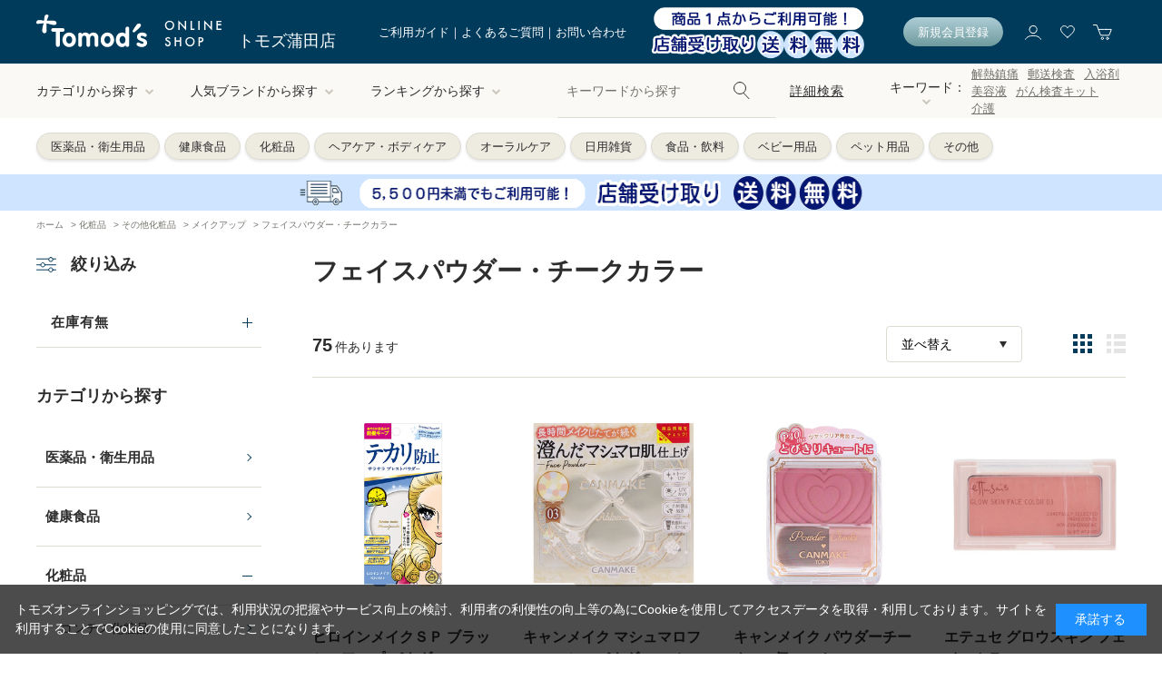

--- FILE ---
content_type: text/html; charset=utf-8
request_url: https://tomods-ap.com/shop/c/c30191016/
body_size: 16278
content:
<!DOCTYPE html>
<html data-browse-mode="P" lang="ja" >
<head>
<meta charset="UTF-8">
<title>化粧品/その他化粧品/メイクアップ/フェイスパウダー・チークカラー Tomod&#39;s ONLINE SHOP</title>
<link rel="canonical" href="https://tomods-ap.com/shop/c/c30191016/">

<link rel="next" href="https://tomods-ap.com/shop/c/c30191016_p2/">
<meta name="description" content="医薬品や化粧品、生活雑貨などのドラッグストア商品に加え、アメリカンファーマシーで取扱いのある輸入菓子や上質なコスメまで、幅広く取り揃えております。フェイスパウダー・チークカラー医薬品や化粧品、生活雑貨などのドラッグストア商品に加え、アメリカンファーマシーで取扱いのある輸入菓子や上質なコスメまで、幅広く取り揃えております。">
<meta name="keywords" content="1／4ページTomod&#39;s ONLINE SHOP, American Pharmacy, Amazon Pay, PayPay, 薬, コスメ, スキンケア, ヘアケア, ボディケア, 洗剤, 資生堂">

<meta name="wwwroot" content="" />
<meta name="rooturl" content="https://tomods-ap.com" />
<meta name="viewport" content="width=1240">
<link rel="stylesheet" type="text/css" href="https://ajax.googleapis.com/ajax/libs/jqueryui/1.12.1/themes/ui-lightness/jquery-ui.min.css">
<link rel="stylesheet" type="text/css" href="https://maxcdn.bootstrapcdn.com/font-awesome/4.7.0/css/font-awesome.min.css">
<link rel="preconnect" href="https://fonts.gstatic.com">
<link href="https://fonts.googleapis.com/css2?family=Work+Sans&display=swap" rel="stylesheet">
<link rel="stylesheet" type="text/css" href="/css/sys/reset.css">
<link rel="stylesheet" type="text/css" href="/css/sys/base.css">
<link rel="stylesheet" type="text/css" href="/css/sys/base_form.css">
<link rel="stylesheet" type="text/css" href="/css/sys/base_misc.css">
<link rel="stylesheet" type="text/css" href="/css/sys/layout.css">
<link rel="stylesheet" type="text/css" href="/css/sys/block_common.css">
<link rel="stylesheet" type="text/css" href="/css/sys/block_customer.css">
<link rel="stylesheet" type="text/css" href="/css/sys/block_goods.css">
<link rel="stylesheet" type="text/css" href="/css/sys/block_order.css">
<link rel="stylesheet" type="text/css" href="/css/sys/block_misc.css">
<link rel="stylesheet" type="text/css" href="/css/sys/block_store.css">
<script src="https://ajax.googleapis.com/ajax/libs/jquery/3.5.1/jquery.min.js"></script>
<script src="https://ajax.googleapis.com/ajax/libs/jquery/3.4.1/jquery.min.js"></script>
<script src="https://ajax.googleapis.com/ajax/libs/jqueryui/1.12.1/jquery-ui.min.js"></script>
<script src="/lib/jquery.cookie.js"></script>
<script src="/lib/jquery.balloon.js"></script>
<script src="/lib/goods/jquery.tile.min.js"></script>
<script src="/lib/modernizr-custom.js"></script>
<script src="/js/sys/tmpl.js"></script>
<script src="/js/sys/msg.js"></script>
<script src="/js/sys/sys.js"></script>
<script src="/js/sys/common.js"></script>
<script src="/js/sys/search_suggest.js"></script>
<script src="/js/sys/ui.js"></script>


<!-- Google Tag Manager -->
<script>(function(w,d,s,l,i){w[l]=w[l]||[];w[l].push({'gtm.start':
new Date().getTime(),event:'gtm.js'});var f=d.getElementsByTagName(s)[0],
j=d.createElement(s),dl=l!='dataLayer'?'&l='+l:'';j.async=true;j.src=
'https://www.googletagmanager.com/gtm.js?id='+i+dl;f.parentNode.insertBefore(j,f);
})(window,document,'script','dataLayer','GTM-TBVSS3FT');</script>
<!-- End Google Tag Manager -->

<link rel="stylesheet" type="text/css" href="/css/usr/base.css">
<link rel="stylesheet" type="text/css" href="/css/usr/base_form.css">
<link rel="stylesheet" type="text/css" href="/css/usr/base_misc.css?2">
<link rel="stylesheet" type="text/css" href="/css/usr/layout.css">
<link rel="stylesheet" type="text/css" href="/css/usr/block_common.css">
<link rel="stylesheet" type="text/css" href="/css/usr/block_customer.css">
<link rel="stylesheet" type="text/css" href="/css/usr/block_goods.css">
<link rel="stylesheet" type="text/css" href="/css/usr/block_order.css">
<link rel="stylesheet" type="text/css" href="/css/usr/block_misc.css">
<link rel="stylesheet" type="text/css" href="/css/usr/block_store.css">
<link rel="stylesheet" type="text/css" href="/css/usr/block.css">
<link rel="stylesheet" type="text/css" href="/css/usr/user.css">
<link rel="stylesheet" type="text/css" href="/css/usr/slick.css">
<link rel="stylesheet" type="text/css" href="/css/usr/freepage.css">
<script src="/js/usr/tmpl.js"></script>
<script src="/js/usr/msg.js"></script>
<script src="/js/usr/slick.min.js"></script>
<script src="/js/usr/smoothScroll.js"></script>
<script src="/js/usr/jquery.matchHeight.js"></script>
<script src="/js/usr/user.js"></script>
<script src="/lib/lazysizes.min.js"></script>
<link rel="SHORTCUT ICON" href="/favicon.ico">



<!-- Global site tag (gtag.js) - Google Analytics -->
<script async src="https://www.googletagmanager.com/gtag/js?id=G-YZ0QV7JR7L"></script>
<script>
  const tracking_code = "G-YZ0QV7JR7L";
  window.dataLayer = window.dataLayer || [];
  function gtag(){dataLayer.push(arguments);}
  gtag('js', new Date());
  gtag('config', tracking_code, { send_page_view: false });

window.onload = function(){
  var mailDom = document.getElementsByName('uid');
  var pwdDom = document.getElementsByName('pwd');
  var certDom = document.getElementsByName('cert_key');

  var isPageviewsend = false;
  if(!((mailDom.length > 0 && pwdDom.length > 0) || certDom.length > 0)) {
    isPageviewsend = true;
  }

  if(!(location.href.includes('customer/menu.aspx') || location.href.includes('order/dest.aspx') || location.href.includes('order/make_estimate.aspx'))) {
    isPageviewsend = true;
  }
  
  if(isPageviewsend){
    gtag('config', tracking_code);
  }
};
</script>
<script src="/js/usr/category.js"></script>
<!-- etm meta -->
<meta property="etm:device" content="desktop" />
<meta property="etm:page_type" content="goodslist" />
<meta property="etm:cart_item" content="[]" />
<meta property="etm:attr" content="" />

<script src="/js/sys/goods_ajax_cart.js"></script>
<script src="/js/sys/goods_ajax_bookmark.js"></script>
<script src="/js/sys/goods_ajax_quickview.js"></script>




</head>
<body class="page-category" >

<!-- Google Tag Manager (noscript) -->
<noscript><iframe src="https://www.googletagmanager.com/ns.html?id=GTM-TBVSS3FT"
height="0" width="0" style="display:none;visibility:hidden"></iframe></noscript>
<!-- End Google Tag Manager (noscript) -->




<div class="wrapper">
	
		
		
				<!-- 全画面共通/共通ヘッダー(トモズ) 始まり -->
<link rel="stylesheet" type="text/css" href="/css/tune/tune.css">
<header id="header" class="pane-header">
      <div class="container">
        <div class="block-header-logo">
          <a class="block-header-logo--link" href="/shop"><img class="block-header-logo--img lazyloaded" alt="Tomod's オンラインショップ" src="/img/usr/common/head_logo_white.png" data-src="/img/usr/common/head_logo_white.png"></a>
          <a class="block-header-logo-store" href="/shop">トモズ蒲田店</a>
        </div>
        <div class="block-headernav">
          <ul class="block-headernav--item-txt-list">
            <li><a href="/shop/pages/shopguide.aspx">ご利用ガイド</a></li>
            <li><a href="/shop/pages/faq.aspx">よくあるご質問</a></li>
            <li><a href="/shop/pages/contact.aspx">お問い合わせ</a></li>
          </ul>
          <div class="block-headernav--item-shippingbaner">
           <a href="https://tomods-ap.com/shop/pages/bopis.aspx"><img src="/img/event/bopis/bopistop.png" width="240"></a>
          </div>
          <div class="block-headernav--item-register">
            <a href="/shop/customer/entry.aspx">新規会員登録</a>
          </div>
          <ul class="block-headernav--item-ico-list">
            <li><a href="/shop/customer/menu.aspx"><img src="/img/usr/common/icon_header_user.png" alt="マイページ"></a></li>
            <li><a href="/shop/customer/bookmark.aspx"><img src="/img/usr/common/icon_header_favorite.png" alt="お気に入り"></a></li>
            <li><a href="/shop/cart/cart.aspx"><span class="block-headernav--cart-count js-cart-count"></span><img src="/img/usr/common/icon_header_cart.png" alt="カート"></a></li>
          </ul>
        </div>
      </div>
</header>
<!-- 全画面共通/共通ヘッダー(トモズ) 終わり -->
				
					<nav class="pane-globalnav">
      <div class="block-globalnav-inner" data-scroll-header="">
        <div class="container">
          <div class="block-globalnav-logo">
            <a href="/shop/"><img src="/img/usr/common/head_logo_blue.png" alt="Tomod's オンラインショップ"></a>
          </div>
          <div class="block-globalnav">
            <div class="block-globalnav-bg" style="display: none; opacity: 1;"></div>
            <ul class="block-globalnav--item-list">
              <li class="js-animation-megamenu-hover">
                <a href="#" class="">カテゴリから探す<i class="fa fa-chevron-down" aria-hidden="true"></i></a>
                <div class="block-globalnav-menu js-submenu-hover" style="display: none;">
                  <div class="block-globalnav-menu-category">
                    <ul class="block-category_img-list">
                      <li><a href="/shop/c/c10/">
                          <div class="list-img"><img src="/img/usr/category/cat_img_01.png" alt=""></div><span>医薬品・衛生用品</span>
                        </a></li>
                      <li><a href="/shop/c/c20/">
                          <div class="list-img"><img src="/img/usr/category/cat_img_02.png" alt=""></div><span>健康食品</span>
                        </a></li>
                      <li><a href="/shop/c/c30/">
                          <div class="list-img"><img src="/img/usr/category/cat_img_03.png" alt=""></div><span>化粧品</span>
                        </a></li>
                      <li><a href="/shop/c/c40/">
                          <div class="list-img"><img src="/img/usr/category/cat_img_04.png" alt=""></div><span>ヘアケア・ボディケア</span>
                        </a></li>
                      <li><a href="/shop/c/c50/">
                          <div class="list-img"><img src="/img/usr/category/cat_img_05.png" alt=""></div><span>オーラルケア</span>
                        </a></li>
                      <li><a href="/shop/c/c60/">
                          <div class="list-img"><img src="/img/usr/category/cat_img_06.png" alt=""></div><span>日用雑貨</span>
                        </a></li>
                      <li><a href="/shop/c/c70/">
                          <div class="list-img"><img src="/img/usr/category/cat_img_07.png" alt=""></div><span>食品・飲料</span>
                        </a></li>
                      <li><a href="/shop/c/c80/">
                          <div class="list-img"><img src="/img/usr/category/cat_img_08.png" alt=""></div><span>ベビー用品</span>
                        </a></li>
                      <li><a href="/shop/c/c90/">
                          <div class="list-img"><img src="/img/usr/category/cat_img_09.png" alt=""></div><span>ペット用品</span>
                        </a></li>
                      <li><a href="/shop/c/c99/">
                          <div class="list-img"><img src="/img/usr/category/cat_img_10.png" alt=""></div><span>その他</span>
                        </a></li>
                    </ul>
                  </div>
                </div>
              </li>
              <li class="js-animation-megamenu-hover">
                <a href="#" class="">人気ブランドから探す<i class="fa fa-chevron-down" aria-hidden="true"></i></a>
                <div class="block-globalnav-menu js-submenu-hover" style="display: none; height: 364px; padding-top: 64px; margin-top: 0px; padding-bottom: 64px; margin-bottom: 0px;">
                  <div class="block-globalnav-menu-brand">
                    <ul class="block-brand_bnr-list">
                      <li><a href="/shop/e/eAPS/"><img src="/img/usr/brand/aps.png" alt="APS"></a></li>
                      <li><a href="/shop/e/ecomtes/"><img src="/img/usr/brand/comtesse.png" alt="Contesse"></a></li>
                      <li><a href="/shop/e/eobagi/"><img src="/img/usr/brand/obagi-rogo_w80px.jpg" alt="Obaji"></a></li>
                      <li><a href="/shop/goods/search.aspx?keyword=ちふれ&search=検索する"><img src="/img/usr/brand/chifure.png" alt="ちふれ"></a></li>
                      <li><a href="/shop/e/eastalift/"><img src="/img/usr/brand/astalift.png" alt="ASTALIFT"></a></li>
                      <li><a href="/shop/goods/search.aspx?keyword=キュレル&search=検索する"><img src="/img/usr/brand/curel.png" alt="Curel"></a></li>
                      <li><a href="/shop/goods/search.aspx?keyword=ミノン&search=検索する"><img src="/img/usr/brand/minon.png" alt="MINON"></a></li>
                      <li><a href="/shop/goods/search.aspx?keyword=クナイプ&search=検索する"><img src="/img/usr/brand/kneipp.png" alt="Kneipp"></a></li>
                      <li><a href="/shop/e/efreddy/"><img src="/img/usr/brand/fredyleck.png?0" alt="Fredy leck"></a></li>
                      <!-- li><a href="/shop/goods/search.aspx?keyword=ディアナチュラ&search=検索する"><img src="/img/usr/brand/dearnatura.png" alt="Dear-Natura"></a></li -->
                      <li><a href="/shop/goods/search.aspx?keyword=エコベール&search=検索する"><img src="/img/usr/brand/ecover.png" alt="ecover"></a></li>
                    </ul>
                  </div>
                </div>
              </li>
              <li class="js-animation-megamenu-hover">
                <a href="#" class="">ランキングから探す<i class="fa fa-chevron-down" aria-hidden="true"></i></a>
                <div class="block-globalnav-menu js-submenu-hover" style="display: none; height: 175px; padding-top: 64px; margin-top: 0px; padding-bottom: 64px; margin-bottom: 0px;">
                  <div class="block-globalnav-menu-ranking">
                    <ul class="block-globalnav-menu-ranking-list">
                      <li><a href="/shop/e/esub1/">化粧品</a></li>
                      <li><a href="/shop/e/esub2/">ヘアケア・ボディケア</a></li>
                      <li><a href="/shop/e/esub3/">オーラルケア</a></li>
                      <li><a href="/shop/e/esub4/">健康食品</a></li>
                      <li><a href="/shop/e/esub5/">日用雑貨</a></li>
                    </ul>
                  </div>
                </div>
              </li>
            </ul>
          </div>
          <div class="block-global-search">
            <form name="frmSearch" method="get" action="/shop/goods/search.aspx">
              <input type="hidden" name="search" value="x">
              <input class="block-global-search--keyword js-suggest-search" type="text" value="" tabindex="1" id="keyword" placeholder="キーワードから探す" title="商品を検索する" name="keyword" data-suggest-submit="on" autocomplete="off">
              <button class="block-global-search--submit btn btn-default" type="submit" tabindex="1" name="search" value="search"><img src="/img/usr/common/icon_header_search.png" alt="検索"></button>
            </form>
            <p class="block-global-search--searchdetail"><a class="block-global-search--search-detail-link" tabindex="1" href="/shop/goods/search.aspx">詳細検索</a></p>
          </div>
          <div class="block-global-keyword">
            <div class="block-global-keyword-ttl js-gkeyword-switch">
              キーワード：<i class="fa fa-chevron-down" aria-hidden="true"></i>
              <div class="block-global-keyword-more-detail js-gkeyword-target" style="display: none;">
                <ul>
                  <li><a href="/shop/goods/search.aspx?keyword=APS&search=検索する">APS</a></li>
                  <li><a href="/shop/goods/search.aspx?keyword=コンテス&search=検索する">comtesse</a></li>
                  <li><a href="/shop/goods/search.aspx?keyword=解熱鎮痛&search=検索する">解熱鎮痛</a></li>
                  <li><a href="/shop/goods/search.aspx?keyword=郵送検査&search=検索する">郵送検査</a></li>
                  <li><a href="/shop/goods/search.aspx?keyword=入浴剤&search=検索する">入浴剤</a></li>
                  <li><a href="/shop/goods/search.aspx?keyword=フーミー&search=検索する">WHOMEE</a></li>
                  <li><a href="/shop/goods/search.aspx?keyword=美容液&search=検索する">美容液</a></li>
                  <li><a href="/shop/goods/search.aspx?keyword=F Check&search=検索する">F Check</a></li>
                  <li><a href="/shop/goods/search.aspx?keyword=エコストア&search=検索する">ecostore</a></li>
                  <li><a href="/shop/goods/search.aspx?keyword=ちふれ&search=検索する">ちふれ</a></li>
                  <li><a href="/shop/goods/search.aspx?keyword=オバジ&search=検索する">Obaji</a></li>
                </ul>
              </div>
            </div>
            <ul class="block-global-keyword-detail">
                  <li><a href="/shop/goods/search.aspx?keyword=解熱鎮痛&search=検索する">解熱鎮痛</a></li>
                  <li><a href="/shop/goods/search.aspx?keyword=郵送検査&search=検索する">郵送検査</a></li>
                  <li><a href="/shop/goods/search.aspx?keyword=入浴剤&search=検索する">入浴剤</a></li>
                  <li><a href="/shop/goods/search.aspx?keyword=美容液&search=検索する">美容液</a></li>
                  <li><a href="https://tomods-ap.com/shop/e/emisignal/">がん検査キット</a></li>
                  <li><a href="https://tomods-ap.com/shop/e/ekaigo/">介護</a></li>
            </ul>
          </div>
        </div>
      </div>
    </nav>
<div class="block-header-tag-list">
    <ul>
      <li><a href="/shop/c/c10/">医薬品・衛生用品</a></li>
      <li><a href="/shop/c/c20/">健康食品</a></li>
      <li><a href="/shop/c/c30/">化粧品</a></li>
      <li><a href="/shop/c/c40/">ヘアケア・ボディケア</a></li>
      <li><a href="/shop/c/c50/">オーラルケア</a></li>
      <li><a href="/shop/c/c60/">日用雑貨</a></li>
      <li><a href="/shop/c/c70/">食品・飲料</a></li>
      <li><a href="/shop/c/c80/">ベビー用品</a></li>
      <li><a href="/shop/c/c90/">ペット用品</a></li>
      <li><a href="/shop/c/c99/">その他</a></li>
    </ul>
</div>



<style>
  .block-infobnr-wrapper {
    position: relative;
    width: 100%;
    height:40px;
    overflow: hidden;
　　 align:center;
  }

  .block-headernav--infobnr {
    position: absolute;
    width: 100%;
    top: 0;
    left: 0;
    opacity: 0;
    transition: opacity 0.5s ease-in-out;
  }

.block-headernav--infobnr a {
  display: flex;
  justify-content: center;
  align-items: center;
  height: 100%;
}

.block-headernav--infobnr img {
  display: block;
}
  .block-headernav--infobnr.active {
    opacity: 1;
    z-index: 1;
  }
</style>

<div id="js-infobnr-wrapper" class="block-infobnr-wrapper">
  <div class="block-headernav--infobnr" style="background-color:#cee4ff;">
    <a href="https://tomods-ap.com/shop/pages/bopis.aspx"><img src="/img/event/bopis/topbanerbopis.gif" height="40" alt="バナー1"></a>
  </div>

</div>

<script>
  document.addEventListener('DOMContentLoaded', function () {
    const banners = document.querySelectorAll('.block-headernav--infobnr');
    let index = 0;

    function showBanner(i) {
      banners.forEach((el, idx) => {
        el.classList.toggle('active', idx === i);
      });
    }

    function rotateBanner() {
      index = (index + 1) % banners.length;
      showBanner(index);
    }

    showBanner(index);
    setInterval(rotateBanner, 5000); // 5秒ごとに切り替え
  });
</script>

				
		
	
	
<div class="pane-topic-path">
	<div class="container">
		<div class="block-topic-path">
	<ul class="block-topic-path--list" id="bread-crumb-list" itemscope itemtype="https://schema.org/BreadcrumbList">
		<li class="block-topic-path--category-item block-topic-path--item__home" itemscope itemtype="https://schema.org/ListItem" itemprop="itemListElement">
	<a href="https://tomods-ap.com/shop/" itemprop="item">
		<span itemprop="name">ホーム</span>
	</a>
	<meta itemprop="position" content="1" />
</li>

<li class="block-topic-path--category-item" itemscope itemtype="https://schema.org/ListItem" itemprop="itemListElement">
	&gt;
	<a href="https://tomods-ap.com/shop/c/c30/" itemprop="item">
		<span itemprop="name">化粧品</span>
	</a>
	<meta itemprop="position" content="2" />
</li>


<li class="block-topic-path--category-item" itemscope itemtype="https://schema.org/ListItem" itemprop="itemListElement">
	&gt;
	<a href="https://tomods-ap.com/shop/c/c3019/" itemprop="item">
		<span itemprop="name">その他化粧品</span>
	</a>
	<meta itemprop="position" content="3" />
</li>


<li class="block-topic-path--category-item" itemscope itemtype="https://schema.org/ListItem" itemprop="itemListElement">
	&gt;
	<a href="https://tomods-ap.com/shop/c/c301910/" itemprop="item">
		<span itemprop="name">メイクアップ</span>
	</a>
	<meta itemprop="position" content="4" />
</li>


<li class="block-topic-path--category-item block-topic-path--item__current" itemscope itemtype="https://schema.org/ListItem" itemprop="itemListElement">
	&gt;
	<a href="https://tomods-ap.com/shop/c/c30191016/" itemprop="item">
		<span itemprop="name">フェイスパウダー・チークカラー</span>
	</a>
	<meta itemprop="position" content="5" />
</li>


	</ul>

</div>
	</div>
</div>
<div class="pane-contents">
<div class="container">

<div class="pane-left-menu">
<div id="block_of_leftmenu_top" class="block-left-menu-top">


		


</div>

<div id="block_of_filter" class="block-filter">
	<div class="pane-block--title block-filter--header"><img src="/img/usr/common/icon_filter.png" alt="icon">絞り込み</div>
	<form id="frmFilterList" name="frmFilterList" class="block-filter--form" method="get" action="https://tomods-ap.com/shop/c/c30191016/">
		
		<div id="div_filter13" class="block-filter--list js-filter-box block-filter--close">
	<div class="block-filter--list-inner">
		<div class="pane-block--subtitle block-filter--list-inner-label js-filter-box-inner-label">在庫有無</div>
		<div class="block-filter--list-inner-accordion">
			<div class="block-filter-option-items"><input name="filtercode13" type="checkbox" id="filtercode13" value="1" /><label class="checkbox" for="filtercode13">在庫あり</label></div>
		</div>
	</div>
</div>
	</form>
</div>
<script src="/js/sys/goods_filter.js" type="text/javascript"></script>
<div id="block_of_categorytree" class="block-category-tree">
<div class="pane-block--title block-category-tree--header">カテゴリから探す</div>

<ul class="block-category-tree--items block-category-tree--level-1">

	<li class="block-category-tree--item">


	<a href="/shop/c/c10/"><span>医薬品・衛生用品</span></a>

	
	</li>

	<li class="block-category-tree--item">


	<a href="/shop/c/c20/"><span>健康食品</span></a>

	
	</li>

	<li class="block-category-tree--item">


	<a href="/shop/c/c30/"><span>化粧品</span></a>

	<ul class="block-category-tree--items block-category-tree--level-2">

	<li class="block-category-tree--item">


	<a href="/shop/c/c3000/"><span>コンテス化粧品</span></a>

	
	</li>

	<li class="block-category-tree--item">


	<a href="/shop/c/c3010/"><span>APS</span></a>

	
	</li>

	<li class="block-category-tree--item">


	<a href="/shop/c/c3011/"><span>スキンケアブランド（敏感肌）</span></a>

	
	</li>

	<li class="block-category-tree--item">


	<a href="/shop/c/c3012/"><span>スキンケアブランド</span></a>

	
	</li>

	<li class="block-category-tree--item">


	<a href="/shop/c/c3013/"><span>メイクアップブランド</span></a>

	
	</li>

	<li class="block-category-tree--item">


	<a href="/shop/c/c3014/"><span>資生堂化粧品</span></a>

	
	</li>

	<li class="block-category-tree--item">


	<a href="/shop/c/c3018/"><span>その他ブランド化粧品</span></a>

	
	</li>

	<li class="block-category-tree--item">


	<a href="/shop/c/c3019/"><span>その他化粧品</span></a>

	<ul class="block-category-tree--items block-category-tree--level-3">

	<li class="block-category-tree--item">


	<a href="/shop/c/c301910/"><span>メイクアップ</span></a>

	<ul class="block-category-tree--items block-category-tree--level-4">

	<li class="block-category-tree--item">


	<a href="/shop/c/c30191010/"><span>ファンデーション</span></a>

	
	</li>

	<li class="block-category-tree--item">


	<a href="/shop/c/c30191011/"><span>口紅</span></a>

	
	</li>

	<li class="block-category-tree--item__open">


	<a href="/shop/c/c30191016/"><span>フェイスパウダー・チークカラー</span></a>

	
	</li>

	<li class="block-category-tree--item">


	<a href="/shop/c/c30191017/"><span>アイメイク</span></a>

	
	</li>

	<li class="block-category-tree--item">


	<a href="/shop/c/c30191018/"><span>二重まぶた</span></a>

	
	</li>

	<li class="block-category-tree--item">


	<a href="/shop/c/c30191019/"><span>化粧下地・コンシーラー・ハイライト</span></a>

	
	</li>

	<li class="block-category-tree--item">


	<a href="/shop/c/c30191012/"><span>ネイルエナメル</span></a>

	
	</li>

	<li class="block-category-tree--item">


	<a href="/shop/c/c30191013/"><span>ネイルケア</span></a>

	
	</li>

	<li class="block-category-tree--item">


	<a href="/shop/c/c30191014/"><span>ネイルアート</span></a>

	
	</li>

	<li class="block-category-tree--item">


	<a href="/shop/c/c30191015/"><span>除光液</span></a>

	
	</li>

	<li class="block-category-tree--item">


	<a href="/shop/c/c30191090/"><span>その他メイクアップ</span></a>

	
	</li>

</ul>

	</li>

	<li class="block-category-tree--item">


	<a href="/shop/c/c301911/"><span>スキンケア</span></a>

	
	</li>

</ul>

	</li>

	<li class="block-category-tree--item">


	<a href="/shop/c/c3020/"><span>男性化粧品</span></a>

	
	</li>

	<li class="block-category-tree--item">


	<a href="/shop/c/c3021/"><span>フレグランス</span></a>

	
	</li>

	<li class="block-category-tree--item">


	<a href="/shop/c/c3022/"><span>メイク小物</span></a>

	
	</li>

</ul>

	</li>

	<li class="block-category-tree--item">


	<a href="/shop/c/c40/"><span>ヘアケア・ボディケア</span></a>

	
	</li>

	<li class="block-category-tree--item">


	<a href="/shop/c/c50/"><span>オーラルケア</span></a>

	
	</li>

	<li class="block-category-tree--item">


	<a href="/shop/c/c60/"><span>日用雑貨</span></a>

	
	</li>

	<li class="block-category-tree--item">


	<a href="/shop/c/c70/"><span>食品・飲料</span></a>

	
	</li>

	<li class="block-category-tree--item">


	<a href="/shop/c/c80/"><span>ベビー用品</span></a>

	
	</li>

	<li class="block-category-tree--item">


	<a href="/shop/c/c99/"><span>その他</span></a>

	
	</li>

</ul>


</div>
<div id="block_of_leftmenu_middle" class="block-left-menu-middle">


		


</div>
<div id="block_of_leftmenu_bottom" class="block-left-menu-bottom">


		


</div>



</div>

<main class="pane-main">
<div class="block-category-list">



<h1 class="h1 block-category-list--header">フェイスパウダー・チークカラー</h1>


<div class="block-category-list--promotion-freespace">

</div>




<div class="block-category-list--topic"></div>



<div class="block-category-list--goods"><dl class="block-goods-list--display-style-items">
<dt>表示方法：</dt>
<dd class="active">商品詳細</dd> <dd><a href="/shop/c/c30191016_dD/">詳細一覧</a></dd> 
</dl>
<script type="text/javascript">
var crsirefo_jscart = "1cdcc1d28b2a4e0df897035a9e6fdcd75763ce6fd98d2f8299aa7faf5a1e1a52";
<!--
function hide(ID) {
    var e = document.getElementById(ID);
    e.style.display = "none";
}
// -->
</script>


<div class="block-goods-list--sort-order-items">
	<select class="block-goods-list--display-style-items-selectbox" name="g_class0" onchange="location.href=value;">
		<option value="">並べ替え</option>
			<option value="/shop/c/c30191016_snd/">新着順
                                         </option><option value="/shop/c/c30191016_sg/">商品コード
                                         </option><option value="/shop/c/c30191016_sgn/">商品名
                                         </option><option value="/shop/c/c30191016_srd/">発売日
                                         </option><option value="/shop/c/c30191016_ssp/">価格(安い順)
                                         </option><option value="/shop/c/c30191016_sspd/">価格(高い順)
                                         </option><option value="/shop/c/c30191016_srd-gn/">発売日＋商品名</option>
	</select>
</div>
<div class="block-goods-list--pager-top block-goods-list--pager pager">
	<div class="pager-total"><span class="pager-count"><span>75</span>件あります</span></div>
	

<ul class="pagination">
<li class="pager-current">
	<span>1</span>

</li>

<li>
	<a href="/shop/c/c30191016_p2/">2</a>

</li>

<li>
	<a href="/shop/c/c30191016_p3/">3</a>

</li>

<li>
	<a href="/shop/c/c30191016_p4/">4</a>

</li>
</ul>
<ul class="pagination"><li class="pager-next"><a rel="next" href="/shop/c/c30191016_p2/">次</a></li><li class="pager-last"><a href="/shop/c/c30191016_p4/">最後</a></li></ul>

</div>

<div class="block-goods-detail-j">
	<ul class="block-goods-detail-j--items">
		<li>
			<dl class="block-goods-detail-j--goods js-enhanced-ecommerce-item">
	<dt class="block-goods-detail-j--goods-image">

		<a href="/shop/g/g4901433056519/" title="ヒロインメイクＳＰ ブラッシュアップ パウダー  8g クリスタルシマー 01" class="js-enhanced-ecommerce-image">
			<figure class="img-center">
			<img alt="ヒロインメイクＳＰ ブラッシュアップ パウダー  8g クリスタルシマー 01" src="/img/usr/lazyloading.png" data-src="/img/goods/S/4901433056519a.jpg" class="lazyload">
			
			</figure>
		</a>

	</dt>
	<dd class="block-goods-detail-j--goods-description">
		<div class="block-icon-af">

		</div>

		<div class="block-goods-detail-j--goods-name"><a href="/shop/g/g4901433056519/" title="ヒロインメイクＳＰ ブラッシュアップ パウダー  8g クリスタルシマー 01" data-category="フェイスパウダー・チークカラー(30191016)" data-brand="" class="js-enhanced-ecommerce-goods-name">ヒロインメイクＳＰ ブラッシュアップ パウダー  8g クリスタルシマー 01</a></div>

		<div class="block-icon">

		</div>
		<div class="block-goods-detail-j--goods-color_size" style="height: 20px;">

</div>
		<div class="block-goods-detail-j--price-infos">
			
			<div class="block-goods-detail-j--price-items">
				<div class="block-goods-detail-j--price price js-enhanced-ecommerce-goods-price">￥1,760<span class="tax">（税込）</span></div>



			
			</div>
		</div>
		<div class="block-goods-detail-j--goods-point" >

		</div>
		<div class="block-item-cart_btn">

	<div class="block-item-cart_btn--btn btn-cart">
	<a class="block-list-add-cart-btn btn btn-primary js-animation-add-cart js-enhanced-ecommerce-add-cart" href="/shop/cart/cart.aspx?goods=4901433056519&amp;crsirefo_hidden=439e61b936dfefe5d735470e5d837aa19dfe6218dc4ee14482ace0130ffab327" id="269051004">カートに入れる</a>
</div>
		
	

			<div id="incart_4901433056519269051004" title="カートに入れました" class="block-item-cart_btn-balloon">
				<div class="block-item-cart_btn-balloon-inner">
					<div class="balloon-ttl">
						カートに入れました
						<p class="balloon-ttl-close"><img src="/img/usr/common/icon_balloon_close.png" class="閉じる" onClick="hide('incart_4901433056519269051004')"></p>
					</div>
					<div class="balloon-content">
						<div class="balloon-item_detail">
							<div class="balloon-item-left">
								<img alt="ヒロインメイクＳＰ ブラッシュアップ パウダー  8g クリスタルシマー 01" src="/img/usr/lazyloading.png" data-src="/img/goods/S/4901433056519a.jpg" class="lazyload">
							</div>
							<div class="balloon-item-right">
								<div class="balloon-item-name">ヒロインメイクＳＰ ブラッシュアップ パウダー  8g クリスタルシマー 01</div>
								<div class="balloon-item-price">￥1,760<span class="tax">（税込）</span></div>
							</div>
						</div>
						<div class="balloon-btns">
							<div class="balloon-btn-view_cart"><a href="/shop/cart/cart.aspx" tabindex="0">カートを見る</a></div>
							<div class="balloon-btn-continue" onClick="hide('incart_4901433056519269051004')"><span>このまま買い物を続ける</span></div>
						</div>
					</div>
				</div>
			</div>
		</div>
	</dd>
</dl>
<dl class="block-goods-detail-j--goods js-enhanced-ecommerce-item">
	<dt class="block-goods-detail-j--goods-image">

		<a href="/shop/g/g4901008314709/" title="キャンメイク マシュマロフィニッシュパウダー ～Ａｂｌｏｏｍ～  1個 プルメリアリース 03" class="js-enhanced-ecommerce-image">
			<figure class="img-center">
			<img alt="キャンメイク マシュマロフィニッシュパウダー ～Ａｂｌｏｏｍ～  1個 プルメリアリース 03" src="/img/usr/lazyloading.png" data-src="/img/goods/S/4901008314709a.jpg" class="lazyload">
			
			</figure>
		</a>

	</dt>
	<dd class="block-goods-detail-j--goods-description">
		<div class="block-icon-af">

		</div>

		<div class="block-goods-detail-j--goods-name"><a href="/shop/g/g4901008314709/" title="キャンメイク マシュマロフィニッシュパウダー ～Ａｂｌｏｏｍ～  1個 プルメリアリース 03" data-category="フェイスパウダー・チークカラー(30191016)" data-brand="" class="js-enhanced-ecommerce-goods-name">キャンメイク マシュマロフィニッシュパウダー ～Ａｂｌｏｏｍ～  1個 プルメリアリース 03</a></div>

		<div class="block-icon">

		</div>
		<div class="block-goods-detail-j--goods-color_size" style="height: 20px;">

</div>
		<div class="block-goods-detail-j--price-infos">
			
			<div class="block-goods-detail-j--price-items">
				<div class="block-goods-detail-j--price price js-enhanced-ecommerce-goods-price">￥1,034<span class="tax">（税込）</span></div>



			
			</div>
		</div>
		<div class="block-goods-detail-j--goods-point" >

		</div>
		<div class="block-item-cart_btn">

	<div class="block-item-cart_btn--btn btn-cart">
	<a class="block-list-add-cart-btn btn btn-primary js-animation-add-cart js-enhanced-ecommerce-add-cart" href="/shop/cart/cart.aspx?goods=4901008314709&amp;crsirefo_hidden=439e61b936dfefe5d735470e5d837aa19dfe6218dc4ee14482ace0130ffab327" id="269051004">カートに入れる</a>
</div>
		
	

			<div id="incart_4901008314709269051004" title="カートに入れました" class="block-item-cart_btn-balloon">
				<div class="block-item-cart_btn-balloon-inner">
					<div class="balloon-ttl">
						カートに入れました
						<p class="balloon-ttl-close"><img src="/img/usr/common/icon_balloon_close.png" class="閉じる" onClick="hide('incart_4901008314709269051004')"></p>
					</div>
					<div class="balloon-content">
						<div class="balloon-item_detail">
							<div class="balloon-item-left">
								<img alt="キャンメイク マシュマロフィニッシュパウダー ～Ａｂｌｏｏｍ～  1個 プルメリアリース 03" src="/img/usr/lazyloading.png" data-src="/img/goods/S/4901008314709a.jpg" class="lazyload">
							</div>
							<div class="balloon-item-right">
								<div class="balloon-item-name">キャンメイク マシュマロフィニッシュパウダー ～Ａｂｌｏｏｍ～  1個 プルメリアリース 03</div>
								<div class="balloon-item-price">￥1,034<span class="tax">（税込）</span></div>
							</div>
						</div>
						<div class="balloon-btns">
							<div class="balloon-btn-view_cart"><a href="/shop/cart/cart.aspx" tabindex="0">カートを見る</a></div>
							<div class="balloon-btn-continue" onClick="hide('incart_4901008314709269051004')"><span>このまま買い物を続ける</span></div>
						</div>
					</div>
				</div>
			</div>
		</div>
	</dd>
</dl>
<dl class="block-goods-detail-j--goods js-enhanced-ecommerce-item">
	<dt class="block-goods-detail-j--goods-image">

		<a href="/shop/g/g4901008318608/" title="キャンメイク パウダーチークス  1個 P40thx" class="js-enhanced-ecommerce-image">
			<figure class="img-center">
			<img alt="キャンメイク パウダーチークス  1個 P40thx" src="/img/usr/lazyloading.png" data-src="/img/goods/S/4901008318608a.jpg" class="lazyload">
			
			</figure>
		</a>

	</dt>
	<dd class="block-goods-detail-j--goods-description">
		<div class="block-icon-af">

		</div>

		<div class="block-goods-detail-j--goods-name"><a href="/shop/g/g4901008318608/" title="キャンメイク パウダーチークス  1個 P40thx" data-category="フェイスパウダー・チークカラー(30191016)" data-brand="" class="js-enhanced-ecommerce-goods-name">キャンメイク パウダーチークス  1個 P40thx</a></div>

		<div class="block-icon">

		</div>
		<div class="block-goods-detail-j--goods-color_size" style="height: 20px;">

</div>
		<div class="block-goods-detail-j--price-infos">
			
			<div class="block-goods-detail-j--price-items">
				<div class="block-goods-detail-j--price price js-enhanced-ecommerce-goods-price">￥660<span class="tax">（税込）</span></div>



			
			</div>
		</div>
		<div class="block-goods-detail-j--goods-point" >

		</div>
		<div class="block-item-cart_btn">

	<div class="block-item-cart_btn--btn btn-cart">
	<a class="block-list-add-cart-btn btn btn-primary js-animation-add-cart js-enhanced-ecommerce-add-cart" href="/shop/cart/cart.aspx?goods=4901008318608&amp;crsirefo_hidden=439e61b936dfefe5d735470e5d837aa19dfe6218dc4ee14482ace0130ffab327" id="910245976">カートに入れる</a>
</div>
		
	

			<div id="incart_4901008318608910245976" title="カートに入れました" class="block-item-cart_btn-balloon">
				<div class="block-item-cart_btn-balloon-inner">
					<div class="balloon-ttl">
						カートに入れました
						<p class="balloon-ttl-close"><img src="/img/usr/common/icon_balloon_close.png" class="閉じる" onClick="hide('incart_4901008318608910245976')"></p>
					</div>
					<div class="balloon-content">
						<div class="balloon-item_detail">
							<div class="balloon-item-left">
								<img alt="キャンメイク パウダーチークス  1個 P40thx" src="/img/usr/lazyloading.png" data-src="/img/goods/S/4901008318608a.jpg" class="lazyload">
							</div>
							<div class="balloon-item-right">
								<div class="balloon-item-name">キャンメイク パウダーチークス  1個 P40thx</div>
								<div class="balloon-item-price">￥660<span class="tax">（税込）</span></div>
							</div>
						</div>
						<div class="balloon-btns">
							<div class="balloon-btn-view_cart"><a href="/shop/cart/cart.aspx" tabindex="0">カートを見る</a></div>
							<div class="balloon-btn-continue" onClick="hide('incart_4901008318608910245976')"><span>このまま買い物を続ける</span></div>
						</div>
					</div>
				</div>
			</div>
		</div>
	</dd>
</dl>
<dl class="block-goods-detail-j--goods js-enhanced-ecommerce-item">
	<dt class="block-goods-detail-j--goods-image">

		<a href="/shop/g/g4932554228578/" title="エテュセ グロウスキン フェイスカラー  3g 03" class="js-enhanced-ecommerce-image">
			<figure class="img-center">
			<img alt="エテュセ グロウスキン フェイスカラー  3g 03" src="/img/usr/lazyloading.png" data-src="/img/goods/S/4932554228578a.jpg" class="lazyload">
			
			</figure>
		</a>

	</dt>
	<dd class="block-goods-detail-j--goods-description">
		<div class="block-icon-af">

		</div>

		<div class="block-goods-detail-j--goods-name"><a href="/shop/g/g4932554228578/" title="エテュセ グロウスキン フェイスカラー  3g 03" data-category="フェイスパウダー・チークカラー(30191016)" data-brand="" class="js-enhanced-ecommerce-goods-name">エテュセ グロウスキン フェイスカラー  3g 03</a></div>

		<div class="block-icon">

		</div>
		<div class="block-goods-detail-j--goods-color_size" style="height: 20px;">

</div>
		<div class="block-goods-detail-j--price-infos">
			
			<div class="block-goods-detail-j--price-items">
				<div class="block-goods-detail-j--price price js-enhanced-ecommerce-goods-price">￥2,200<span class="tax">（税込）</span></div>



			
			</div>
		</div>
		<div class="block-goods-detail-j--goods-point" >

		</div>
		<div class="block-item-cart_btn">

	<div class="block-item-cart_btn--btn btn-cart">
	<a class="block-list-add-cart-btn btn btn-primary js-animation-add-cart js-enhanced-ecommerce-add-cart" href="/shop/cart/cart.aspx?goods=4932554228578&amp;crsirefo_hidden=439e61b936dfefe5d735470e5d837aa19dfe6218dc4ee14482ace0130ffab327" id="910245976">カートに入れる</a>
</div>
		
	

			<div id="incart_4932554228578910245976" title="カートに入れました" class="block-item-cart_btn-balloon">
				<div class="block-item-cart_btn-balloon-inner">
					<div class="balloon-ttl">
						カートに入れました
						<p class="balloon-ttl-close"><img src="/img/usr/common/icon_balloon_close.png" class="閉じる" onClick="hide('incart_4932554228578910245976')"></p>
					</div>
					<div class="balloon-content">
						<div class="balloon-item_detail">
							<div class="balloon-item-left">
								<img alt="エテュセ グロウスキン フェイスカラー  3g 03" src="/img/usr/lazyloading.png" data-src="/img/goods/S/4932554228578a.jpg" class="lazyload">
							</div>
							<div class="balloon-item-right">
								<div class="balloon-item-name">エテュセ グロウスキン フェイスカラー  3g 03</div>
								<div class="balloon-item-price">￥2,200<span class="tax">（税込）</span></div>
							</div>
						</div>
						<div class="balloon-btns">
							<div class="balloon-btn-view_cart"><a href="/shop/cart/cart.aspx" tabindex="0">カートを見る</a></div>
							<div class="balloon-btn-continue" onClick="hide('incart_4932554228578910245976')"><span>このまま買い物を続ける</span></div>
						</div>
					</div>
				</div>
			</div>
		</div>
	</dd>
</dl>
<dl class="block-goods-detail-j--goods js-enhanced-ecommerce-item">
	<dt class="block-goods-detail-j--goods-image">

		<a href="/shop/g/g4932554237853/" title="エテュセ スキンケアパウダー （プレスト）  6.5g シアーベージュ" class="js-enhanced-ecommerce-image">
			<figure class="img-center">
			<img alt="エテュセ スキンケアパウダー （プレスト）  6.5g シアーベージュ" src="/img/usr/lazyloading.png" data-src="/img/goods/S/4932554237853a.jpg" class="lazyload">
			
			</figure>
		</a>

	</dt>
	<dd class="block-goods-detail-j--goods-description">
		<div class="block-icon-af">

		</div>

		<div class="block-goods-detail-j--goods-name"><a href="/shop/g/g4932554237853/" title="エテュセ スキンケアパウダー （プレスト）  6.5g シアーベージュ" data-category="フェイスパウダー・チークカラー(30191016)" data-brand="" class="js-enhanced-ecommerce-goods-name">エテュセ スキンケアパウダー （プレスト）  6.5g シアーベージュ</a></div>

		<div class="block-icon">

		</div>
		<div class="block-goods-detail-j--goods-color_size" style="height: 20px;">

</div>
		<div class="block-goods-detail-j--price-infos">
			
			<div class="block-goods-detail-j--price-items">
				<div class="block-goods-detail-j--price price js-enhanced-ecommerce-goods-price">￥2,640<span class="tax">（税込）</span></div>



			
			</div>
		</div>
		<div class="block-goods-detail-j--goods-point" >

		</div>
		<div class="block-item-cart_btn">

	<div class="block-item-cart_btn--btn btn-cart">
	<a class="block-list-add-cart-btn btn btn-primary js-animation-add-cart js-enhanced-ecommerce-add-cart" href="/shop/cart/cart.aspx?goods=4932554237853&amp;crsirefo_hidden=439e61b936dfefe5d735470e5d837aa19dfe6218dc4ee14482ace0130ffab327" id="910245976">カートに入れる</a>
</div>
		
	

			<div id="incart_4932554237853910245976" title="カートに入れました" class="block-item-cart_btn-balloon">
				<div class="block-item-cart_btn-balloon-inner">
					<div class="balloon-ttl">
						カートに入れました
						<p class="balloon-ttl-close"><img src="/img/usr/common/icon_balloon_close.png" class="閉じる" onClick="hide('incart_4932554237853910245976')"></p>
					</div>
					<div class="balloon-content">
						<div class="balloon-item_detail">
							<div class="balloon-item-left">
								<img alt="エテュセ スキンケアパウダー （プレスト）  6.5g シアーベージュ" src="/img/usr/lazyloading.png" data-src="/img/goods/S/4932554237853a.jpg" class="lazyload">
							</div>
							<div class="balloon-item-right">
								<div class="balloon-item-name">エテュセ スキンケアパウダー （プレスト）  6.5g シアーベージュ</div>
								<div class="balloon-item-price">￥2,640<span class="tax">（税込）</span></div>
							</div>
						</div>
						<div class="balloon-btns">
							<div class="balloon-btn-view_cart"><a href="/shop/cart/cart.aspx" tabindex="0">カートを見る</a></div>
							<div class="balloon-btn-continue" onClick="hide('incart_4932554237853910245976')"><span>このまま買い物を続ける</span></div>
						</div>
					</div>
				</div>
			</div>
		</div>
	</dd>
</dl>
<dl class="block-goods-detail-j--goods js-enhanced-ecommerce-item">
	<dt class="block-goods-detail-j--goods-image">

		<a href="/shop/g/g4932554237921/" title="エテュセ スキンケアパウダー （プレスト） レフィル  6.5g シアーベージュ" class="js-enhanced-ecommerce-image">
			<figure class="img-center">
			<img alt="エテュセ スキンケアパウダー （プレスト） レフィル  6.5g シアーベージュ" src="/img/usr/lazyloading.png" data-src="/img/goods/S/4932554237921a.jpg" class="lazyload">
			
			</figure>
		</a>

	</dt>
	<dd class="block-goods-detail-j--goods-description">
		<div class="block-icon-af">

		</div>

		<div class="block-goods-detail-j--goods-name"><a href="/shop/g/g4932554237921/" title="エテュセ スキンケアパウダー （プレスト） レフィル  6.5g シアーベージュ" data-category="フェイスパウダー・チークカラー(30191016)" data-brand="" class="js-enhanced-ecommerce-goods-name">エテュセ スキンケアパウダー （プレスト） レフィル  6.5g シアーベージュ</a></div>

		<div class="block-icon">

		</div>
		<div class="block-goods-detail-j--goods-color_size" style="height: 20px;">

</div>
		<div class="block-goods-detail-j--price-infos">
			
			<div class="block-goods-detail-j--price-items">
				<div class="block-goods-detail-j--price price js-enhanced-ecommerce-goods-price">￥2,090<span class="tax">（税込）</span></div>



			
			</div>
		</div>
		<div class="block-goods-detail-j--goods-point" >

		</div>
		<div class="block-item-cart_btn">

	<div class="block-item-cart_btn--btn btn-cart">
	<a class="block-list-add-cart-btn btn btn-primary js-animation-add-cart js-enhanced-ecommerce-add-cart" href="/shop/cart/cart.aspx?goods=4932554237921&amp;crsirefo_hidden=439e61b936dfefe5d735470e5d837aa19dfe6218dc4ee14482ace0130ffab327" id="910245976">カートに入れる</a>
</div>
		
	

			<div id="incart_4932554237921910245976" title="カートに入れました" class="block-item-cart_btn-balloon">
				<div class="block-item-cart_btn-balloon-inner">
					<div class="balloon-ttl">
						カートに入れました
						<p class="balloon-ttl-close"><img src="/img/usr/common/icon_balloon_close.png" class="閉じる" onClick="hide('incart_4932554237921910245976')"></p>
					</div>
					<div class="balloon-content">
						<div class="balloon-item_detail">
							<div class="balloon-item-left">
								<img alt="エテュセ スキンケアパウダー （プレスト） レフィル  6.5g シアーベージュ" src="/img/usr/lazyloading.png" data-src="/img/goods/S/4932554237921a.jpg" class="lazyload">
							</div>
							<div class="balloon-item-right">
								<div class="balloon-item-name">エテュセ スキンケアパウダー （プレスト） レフィル  6.5g シアーベージュ</div>
								<div class="balloon-item-price">￥2,090<span class="tax">（税込）</span></div>
							</div>
						</div>
						<div class="balloon-btns">
							<div class="balloon-btn-view_cart"><a href="/shop/cart/cart.aspx" tabindex="0">カートを見る</a></div>
							<div class="balloon-btn-continue" onClick="hide('incart_4932554237921910245976')"><span>このまま買い物を続ける</span></div>
						</div>
					</div>
				</div>
			</div>
		</div>
	</dd>
</dl>
<dl class="block-goods-detail-j--goods js-enhanced-ecommerce-item">
	<dt class="block-goods-detail-j--goods-image">

		<a href="/shop/g/g4939553530077/" title="セザンヌ シームレスカバーパウダー  1個 メロウルーセント 02" class="js-enhanced-ecommerce-image">
			<figure class="img-center">
			<img alt="セザンヌ シームレスカバーパウダー  1個 メロウルーセント 02" src="/img/usr/lazyloading.png" data-src="/img/goods/S/4939553530077a.jpg" class="lazyload">
			
			</figure>
		</a>

	</dt>
	<dd class="block-goods-detail-j--goods-description">
		<div class="block-icon-af">

		</div>

		<div class="block-goods-detail-j--goods-name"><a href="/shop/g/g4939553530077/" title="セザンヌ シームレスカバーパウダー  1個 メロウルーセント 02" data-category="フェイスパウダー・チークカラー(30191016)" data-brand="" class="js-enhanced-ecommerce-goods-name">セザンヌ シームレスカバーパウダー  1個 メロウルーセント 02</a></div>

		<div class="block-icon">

		</div>
		<div class="block-goods-detail-j--goods-color_size" style="height: 20px;">

</div>
		<div class="block-goods-detail-j--price-infos">
			
			<div class="block-goods-detail-j--price-items">
				<div class="block-goods-detail-j--price price js-enhanced-ecommerce-goods-price">￥968<span class="tax">（税込）</span></div>



			
			</div>
		</div>
		<div class="block-goods-detail-j--goods-point" >

		</div>
		<div class="block-item-cart_btn">

	<div class="block-item-cart_btn--btn btn-cart">
	<a class="block-list-add-cart-btn btn btn-primary js-animation-add-cart js-enhanced-ecommerce-add-cart" href="/shop/cart/cart.aspx?goods=4939553530077&amp;crsirefo_hidden=439e61b936dfefe5d735470e5d837aa19dfe6218dc4ee14482ace0130ffab327" id="910245976">カートに入れる</a>
</div>
		
	

			<div id="incart_4939553530077910245976" title="カートに入れました" class="block-item-cart_btn-balloon">
				<div class="block-item-cart_btn-balloon-inner">
					<div class="balloon-ttl">
						カートに入れました
						<p class="balloon-ttl-close"><img src="/img/usr/common/icon_balloon_close.png" class="閉じる" onClick="hide('incart_4939553530077910245976')"></p>
					</div>
					<div class="balloon-content">
						<div class="balloon-item_detail">
							<div class="balloon-item-left">
								<img alt="セザンヌ シームレスカバーパウダー  1個 メロウルーセント 02" src="/img/usr/lazyloading.png" data-src="/img/goods/S/4939553530077a.jpg" class="lazyload">
							</div>
							<div class="balloon-item-right">
								<div class="balloon-item-name">セザンヌ シームレスカバーパウダー  1個 メロウルーセント 02</div>
								<div class="balloon-item-price">￥968<span class="tax">（税込）</span></div>
							</div>
						</div>
						<div class="balloon-btns">
							<div class="balloon-btn-view_cart"><a href="/shop/cart/cart.aspx" tabindex="0">カートを見る</a></div>
							<div class="balloon-btn-continue" onClick="hide('incart_4939553530077910245976')"><span>このまま買い物を続ける</span></div>
						</div>
					</div>
				</div>
			</div>
		</div>
	</dd>
</dl>
<dl class="block-goods-detail-j--goods js-enhanced-ecommerce-item">
	<dt class="block-goods-detail-j--goods-image">

		<a href="/shop/g/g4589474248164/" title="フジコ 水彩チーク  3.8g マイスイートピンク 01" class="js-enhanced-ecommerce-image">
			<figure class="img-center">
			<img alt="フジコ 水彩チーク  3.8g マイスイートピンク 01" src="/img/usr/lazyloading.png" data-src="/img/goods/S/4589474248164a.jpg" class="lazyload">
			
			</figure>
		</a>

	</dt>
	<dd class="block-goods-detail-j--goods-description">
		<div class="block-icon-af">

		</div>

		<div class="block-goods-detail-j--goods-name"><a href="/shop/g/g4589474248164/" title="フジコ 水彩チーク  3.8g マイスイートピンク 01" data-category="フェイスパウダー・チークカラー(30191016)" data-brand="" class="js-enhanced-ecommerce-goods-name">フジコ 水彩チーク  3.8g マイスイートピンク 01</a></div>

		<div class="block-icon">

		</div>
		<div class="block-goods-detail-j--goods-color_size" style="height: 20px;">

</div>
		<div class="block-goods-detail-j--price-infos">
			
			<div class="block-goods-detail-j--price-items">
				<div class="block-goods-detail-j--price price js-enhanced-ecommerce-goods-price">￥1,760<span class="tax">（税込）</span></div>



			
			</div>
		</div>
		<div class="block-goods-detail-j--goods-point" >

		</div>
		<div class="block-item-cart_btn">

	<div class="block-item-cart_btn--btn btn-cart">
	<a class="block-list-add-cart-btn btn btn-primary js-animation-add-cart js-enhanced-ecommerce-add-cart" href="/shop/cart/cart.aspx?goods=4589474248164&amp;crsirefo_hidden=439e61b936dfefe5d735470e5d837aa19dfe6218dc4ee14482ace0130ffab327" id="910245976">カートに入れる</a>
</div>
		
	

			<div id="incart_4589474248164910245976" title="カートに入れました" class="block-item-cart_btn-balloon">
				<div class="block-item-cart_btn-balloon-inner">
					<div class="balloon-ttl">
						カートに入れました
						<p class="balloon-ttl-close"><img src="/img/usr/common/icon_balloon_close.png" class="閉じる" onClick="hide('incart_4589474248164910245976')"></p>
					</div>
					<div class="balloon-content">
						<div class="balloon-item_detail">
							<div class="balloon-item-left">
								<img alt="フジコ 水彩チーク  3.8g マイスイートピンク 01" src="/img/usr/lazyloading.png" data-src="/img/goods/S/4589474248164a.jpg" class="lazyload">
							</div>
							<div class="balloon-item-right">
								<div class="balloon-item-name">フジコ 水彩チーク  3.8g マイスイートピンク 01</div>
								<div class="balloon-item-price">￥1,760<span class="tax">（税込）</span></div>
							</div>
						</div>
						<div class="balloon-btns">
							<div class="balloon-btn-view_cart"><a href="/shop/cart/cart.aspx" tabindex="0">カートを見る</a></div>
							<div class="balloon-btn-continue" onClick="hide('incart_4589474248164910245976')"><span>このまま買い物を続ける</span></div>
						</div>
					</div>
				</div>
			</div>
		</div>
	</dd>
</dl>
<dl class="block-goods-detail-j--goods js-enhanced-ecommerce-item">
	<dt class="block-goods-detail-j--goods-image">

		<a href="/shop/g/g4589474248188/" title="フジコ 水彩チーク  3.8g マイアメージングピンク 03" class="js-enhanced-ecommerce-image">
			<figure class="img-center">
			<img alt="フジコ 水彩チーク  3.8g マイアメージングピンク 03" src="/img/usr/lazyloading.png" data-src="/img/goods/S/4589474248188a.jpg" class="lazyload">
			
			</figure>
		</a>

	</dt>
	<dd class="block-goods-detail-j--goods-description">
		<div class="block-icon-af">

		</div>

		<div class="block-goods-detail-j--goods-name"><a href="/shop/g/g4589474248188/" title="フジコ 水彩チーク  3.8g マイアメージングピンク 03" data-category="フェイスパウダー・チークカラー(30191016)" data-brand="" class="js-enhanced-ecommerce-goods-name">フジコ 水彩チーク  3.8g マイアメージングピンク 03</a></div>

		<div class="block-icon">

		</div>
		<div class="block-goods-detail-j--goods-color_size" style="height: 20px;">

</div>
		<div class="block-goods-detail-j--price-infos">
			
			<div class="block-goods-detail-j--price-items">
				<div class="block-goods-detail-j--price price js-enhanced-ecommerce-goods-price">￥1,760<span class="tax">（税込）</span></div>



			
			</div>
		</div>
		<div class="block-goods-detail-j--goods-point" >

		</div>
		<div class="block-item-cart_btn">

	<div class="block-item-cart_btn--btn btn-cart">
	<a class="block-list-add-cart-btn btn btn-primary js-animation-add-cart js-enhanced-ecommerce-add-cart" href="/shop/cart/cart.aspx?goods=4589474248188&amp;crsirefo_hidden=439e61b936dfefe5d735470e5d837aa19dfe6218dc4ee14482ace0130ffab327" id="910245976">カートに入れる</a>
</div>
		
	

			<div id="incart_4589474248188910245976" title="カートに入れました" class="block-item-cart_btn-balloon">
				<div class="block-item-cart_btn-balloon-inner">
					<div class="balloon-ttl">
						カートに入れました
						<p class="balloon-ttl-close"><img src="/img/usr/common/icon_balloon_close.png" class="閉じる" onClick="hide('incart_4589474248188910245976')"></p>
					</div>
					<div class="balloon-content">
						<div class="balloon-item_detail">
							<div class="balloon-item-left">
								<img alt="フジコ 水彩チーク  3.8g マイアメージングピンク 03" src="/img/usr/lazyloading.png" data-src="/img/goods/S/4589474248188a.jpg" class="lazyload">
							</div>
							<div class="balloon-item-right">
								<div class="balloon-item-name">フジコ 水彩チーク  3.8g マイアメージングピンク 03</div>
								<div class="balloon-item-price">￥1,760<span class="tax">（税込）</span></div>
							</div>
						</div>
						<div class="balloon-btns">
							<div class="balloon-btn-view_cart"><a href="/shop/cart/cart.aspx" tabindex="0">カートを見る</a></div>
							<div class="balloon-btn-continue" onClick="hide('incart_4589474248188910245976')"><span>このまま買い物を続ける</span></div>
						</div>
					</div>
				</div>
			</div>
		</div>
	</dd>
</dl>
<dl class="block-goods-detail-j--goods js-enhanced-ecommerce-item">
	<dt class="block-goods-detail-j--goods-image">

		<a href="/shop/g/g4589474249253/" title="フジコ メロメロチーク  4.3g メロメロピーチ 01" class="js-enhanced-ecommerce-image">
			<figure class="img-center">
			<img alt="フジコ メロメロチーク  4.3g メロメロピーチ 01" src="/img/usr/lazyloading.png" data-src="/img/goods/S/4589474249253a.jpg" class="lazyload">
			
			</figure>
		</a>

	</dt>
	<dd class="block-goods-detail-j--goods-description">
		<div class="block-icon-af">

		</div>

		<div class="block-goods-detail-j--goods-name"><a href="/shop/g/g4589474249253/" title="フジコ メロメロチーク  4.3g メロメロピーチ 01" data-category="フェイスパウダー・チークカラー(30191016)" data-brand="" class="js-enhanced-ecommerce-goods-name">フジコ メロメロチーク  4.3g メロメロピーチ 01</a></div>

		<div class="block-icon">

		</div>
		<div class="block-goods-detail-j--goods-color_size" style="height: 20px;">

</div>
		<div class="block-goods-detail-j--price-infos">
			
			<div class="block-goods-detail-j--price-items">
				<div class="block-goods-detail-j--price price js-enhanced-ecommerce-goods-price">￥1,760<span class="tax">（税込）</span></div>



			
			</div>
		</div>
		<div class="block-goods-detail-j--goods-point" >

		</div>
		<div class="block-item-cart_btn">

	<div class="block-item-cart_btn--btn btn-cart">
	<a class="block-list-add-cart-btn btn btn-primary js-animation-add-cart js-enhanced-ecommerce-add-cart" href="/shop/cart/cart.aspx?goods=4589474249253&amp;crsirefo_hidden=439e61b936dfefe5d735470e5d837aa19dfe6218dc4ee14482ace0130ffab327" id="910245976">カートに入れる</a>
</div>
		
	

			<div id="incart_4589474249253910245976" title="カートに入れました" class="block-item-cart_btn-balloon">
				<div class="block-item-cart_btn-balloon-inner">
					<div class="balloon-ttl">
						カートに入れました
						<p class="balloon-ttl-close"><img src="/img/usr/common/icon_balloon_close.png" class="閉じる" onClick="hide('incart_4589474249253910245976')"></p>
					</div>
					<div class="balloon-content">
						<div class="balloon-item_detail">
							<div class="balloon-item-left">
								<img alt="フジコ メロメロチーク  4.3g メロメロピーチ 01" src="/img/usr/lazyloading.png" data-src="/img/goods/S/4589474249253a.jpg" class="lazyload">
							</div>
							<div class="balloon-item-right">
								<div class="balloon-item-name">フジコ メロメロチーク  4.3g メロメロピーチ 01</div>
								<div class="balloon-item-price">￥1,760<span class="tax">（税込）</span></div>
							</div>
						</div>
						<div class="balloon-btns">
							<div class="balloon-btn-view_cart"><a href="/shop/cart/cart.aspx" tabindex="0">カートを見る</a></div>
							<div class="balloon-btn-continue" onClick="hide('incart_4589474249253910245976')"><span>このまま買い物を続ける</span></div>
						</div>
					</div>
				</div>
			</div>
		</div>
	</dd>
</dl>
<dl class="block-goods-detail-j--goods js-enhanced-ecommerce-item">
	<dt class="block-goods-detail-j--goods-image">

		<a href="/shop/g/g4589474249260/" title="フジコ メロメロチーク  4.3g メロメロピンク 02" class="js-enhanced-ecommerce-image">
			<figure class="img-center">
			<img alt="フジコ メロメロチーク  4.3g メロメロピンク 02" src="/img/usr/lazyloading.png" data-src="/img/goods/S/4589474249260a.jpg" class="lazyload">
			
			</figure>
		</a>

	</dt>
	<dd class="block-goods-detail-j--goods-description">
		<div class="block-icon-af">

		</div>

		<div class="block-goods-detail-j--goods-name"><a href="/shop/g/g4589474249260/" title="フジコ メロメロチーク  4.3g メロメロピンク 02" data-category="フェイスパウダー・チークカラー(30191016)" data-brand="" class="js-enhanced-ecommerce-goods-name">フジコ メロメロチーク  4.3g メロメロピンク 02</a></div>

		<div class="block-icon">

		</div>
		<div class="block-goods-detail-j--goods-color_size" style="height: 20px;">

</div>
		<div class="block-goods-detail-j--price-infos">
			
			<div class="block-goods-detail-j--price-items">
				<div class="block-goods-detail-j--price price js-enhanced-ecommerce-goods-price">￥1,760<span class="tax">（税込）</span></div>



			
			</div>
		</div>
		<div class="block-goods-detail-j--goods-point" >

		</div>
		<div class="block-item-cart_btn">

	<div class="block-item-cart_btn--btn btn-cart">
	<a class="block-list-add-cart-btn btn btn-primary js-animation-add-cart js-enhanced-ecommerce-add-cart" href="/shop/cart/cart.aspx?goods=4589474249260&amp;crsirefo_hidden=439e61b936dfefe5d735470e5d837aa19dfe6218dc4ee14482ace0130ffab327" id="910245976">カートに入れる</a>
</div>
		
	

			<div id="incart_4589474249260910245976" title="カートに入れました" class="block-item-cart_btn-balloon">
				<div class="block-item-cart_btn-balloon-inner">
					<div class="balloon-ttl">
						カートに入れました
						<p class="balloon-ttl-close"><img src="/img/usr/common/icon_balloon_close.png" class="閉じる" onClick="hide('incart_4589474249260910245976')"></p>
					</div>
					<div class="balloon-content">
						<div class="balloon-item_detail">
							<div class="balloon-item-left">
								<img alt="フジコ メロメロチーク  4.3g メロメロピンク 02" src="/img/usr/lazyloading.png" data-src="/img/goods/S/4589474249260a.jpg" class="lazyload">
							</div>
							<div class="balloon-item-right">
								<div class="balloon-item-name">フジコ メロメロチーク  4.3g メロメロピンク 02</div>
								<div class="balloon-item-price">￥1,760<span class="tax">（税込）</span></div>
							</div>
						</div>
						<div class="balloon-btns">
							<div class="balloon-btn-view_cart"><a href="/shop/cart/cart.aspx" tabindex="0">カートを見る</a></div>
							<div class="balloon-btn-continue" onClick="hide('incart_4589474249260910245976')"><span>このまま買い物を続ける</span></div>
						</div>
					</div>
				</div>
			</div>
		</div>
	</dd>
</dl>
<dl class="block-goods-detail-j--goods js-enhanced-ecommerce-item">
	<dt class="block-goods-detail-j--goods-image">

		<a href="/shop/g/g4515061013082/" title="乾燥さん 保湿力プロテクトパウダー  10g" class="js-enhanced-ecommerce-image">
			<figure class="img-center">
			<img alt="乾燥さん 保湿力プロテクトパウダー  10g" src="/img/usr/lazyloading.png" data-src="/img/goods/S/4515061013082a.jpg" class="lazyload">
			
			</figure>
		</a>

	</dt>
	<dd class="block-goods-detail-j--goods-description">
		<div class="block-icon-af">

		</div>

		<div class="block-goods-detail-j--goods-name"><a href="/shop/g/g4515061013082/" title="乾燥さん 保湿力プロテクトパウダー  10g" data-category="フェイスパウダー・チークカラー(30191016)" data-brand="" class="js-enhanced-ecommerce-goods-name">乾燥さん 保湿力プロテクトパウダー  10g</a></div>

		<div class="block-icon">

		</div>
		<div class="block-goods-detail-j--goods-color_size" style="height: 20px;">

</div>
		<div class="block-goods-detail-j--price-infos">
			
			<div class="block-goods-detail-j--price-items">
				<div class="block-goods-detail-j--price price js-enhanced-ecommerce-goods-price">￥1,870<span class="tax">（税込）</span></div>



			
			</div>
		</div>
		<div class="block-goods-detail-j--goods-point" >

		</div>
		<div class="block-item-cart_btn">

	<div class="block-item-cart_btn--btn btn-cart">
	<a class="block-list-add-cart-btn btn btn-primary js-animation-add-cart js-enhanced-ecommerce-add-cart" href="/shop/cart/cart.aspx?goods=4515061013082&amp;crsirefo_hidden=439e61b936dfefe5d735470e5d837aa19dfe6218dc4ee14482ace0130ffab327" id="910245976">カートに入れる</a>
</div>
		
	

			<div id="incart_4515061013082910245976" title="カートに入れました" class="block-item-cart_btn-balloon">
				<div class="block-item-cart_btn-balloon-inner">
					<div class="balloon-ttl">
						カートに入れました
						<p class="balloon-ttl-close"><img src="/img/usr/common/icon_balloon_close.png" class="閉じる" onClick="hide('incart_4515061013082910245976')"></p>
					</div>
					<div class="balloon-content">
						<div class="balloon-item_detail">
							<div class="balloon-item-left">
								<img alt="乾燥さん 保湿力プロテクトパウダー  10g" src="/img/usr/lazyloading.png" data-src="/img/goods/S/4515061013082a.jpg" class="lazyload">
							</div>
							<div class="balloon-item-right">
								<div class="balloon-item-name">乾燥さん 保湿力プロテクトパウダー  10g</div>
								<div class="balloon-item-price">￥1,870<span class="tax">（税込）</span></div>
							</div>
						</div>
						<div class="balloon-btns">
							<div class="balloon-btn-view_cart"><a href="/shop/cart/cart.aspx" tabindex="0">カートを見る</a></div>
							<div class="balloon-btn-continue" onClick="hide('incart_4515061013082910245976')"><span>このまま買い物を続ける</span></div>
						</div>
					</div>
				</div>
			</div>
		</div>
	</dd>
</dl>
<dl class="block-goods-detail-j--goods js-enhanced-ecommerce-item">
	<dt class="block-goods-detail-j--goods-image">

		<a href="/shop/g/g4515061089278/" title="クリアラスト フェイスパウダー ハイカバー Ｎ  12g キラ肌オークル" class="js-enhanced-ecommerce-image">
			<figure class="img-center">
			<img alt="クリアラスト フェイスパウダー ハイカバー Ｎ  12g キラ肌オークル" src="/img/usr/lazyloading.png" data-src="/img/goods/S/4515061089278a.jpg" class="lazyload">
			
			</figure>
		</a>

	</dt>
	<dd class="block-goods-detail-j--goods-description">
		<div class="block-icon-af">

		</div>

		<div class="block-goods-detail-j--goods-name"><a href="/shop/g/g4515061089278/" title="クリアラスト フェイスパウダー ハイカバー Ｎ  12g キラ肌オークル" data-category="フェイスパウダー・チークカラー(30191016)" data-brand="" class="js-enhanced-ecommerce-goods-name">クリアラスト フェイスパウダー ハイカバー Ｎ  12g キラ肌オークル</a></div>

		<div class="block-icon">

		</div>
		<div class="block-goods-detail-j--goods-color_size" style="height: 20px;">

</div>
		<div class="block-goods-detail-j--price-infos">
			
			<div class="block-goods-detail-j--price-items">
				<div class="block-goods-detail-j--price price js-enhanced-ecommerce-goods-price">￥1,760<span class="tax">（税込）</span></div>



			
			</div>
		</div>
		<div class="block-goods-detail-j--goods-point" >

		</div>
		<div class="block-item-cart_btn">

	<div class="block-item-cart_btn--btn btn-cart">
	<a class="block-list-add-cart-btn btn btn-primary js-animation-add-cart js-enhanced-ecommerce-add-cart" href="/shop/cart/cart.aspx?goods=4515061089278&amp;crsirefo_hidden=439e61b936dfefe5d735470e5d837aa19dfe6218dc4ee14482ace0130ffab327" id="73866264">カートに入れる</a>
</div>
		
	

			<div id="incart_451506108927873866264" title="カートに入れました" class="block-item-cart_btn-balloon">
				<div class="block-item-cart_btn-balloon-inner">
					<div class="balloon-ttl">
						カートに入れました
						<p class="balloon-ttl-close"><img src="/img/usr/common/icon_balloon_close.png" class="閉じる" onClick="hide('incart_451506108927873866264')"></p>
					</div>
					<div class="balloon-content">
						<div class="balloon-item_detail">
							<div class="balloon-item-left">
								<img alt="クリアラスト フェイスパウダー ハイカバー Ｎ  12g キラ肌オークル" src="/img/usr/lazyloading.png" data-src="/img/goods/S/4515061089278a.jpg" class="lazyload">
							</div>
							<div class="balloon-item-right">
								<div class="balloon-item-name">クリアラスト フェイスパウダー ハイカバー Ｎ  12g キラ肌オークル</div>
								<div class="balloon-item-price">￥1,760<span class="tax">（税込）</span></div>
							</div>
						</div>
						<div class="balloon-btns">
							<div class="balloon-btn-view_cart"><a href="/shop/cart/cart.aspx" tabindex="0">カートを見る</a></div>
							<div class="balloon-btn-continue" onClick="hide('incart_451506108927873866264')"><span>このまま買い物を続ける</span></div>
						</div>
					</div>
				</div>
			</div>
		</div>
	</dd>
</dl>
<dl class="block-goods-detail-j--goods js-enhanced-ecommerce-item">
	<dt class="block-goods-detail-j--goods-image">

		<a href="/shop/g/g4901008317830/" title="キャンメイク イルミネイティングフィニッシュパウダー～Ａｂｌｏｏｍ～  1個 エメラルドハーバリウム 02" class="js-enhanced-ecommerce-image">
			<figure class="img-center">
			<img alt="キャンメイク イルミネイティングフィニッシュパウダー～Ａｂｌｏｏｍ～  1個 エメラルドハーバリウム 02" src="/img/usr/lazyloading.png" data-src="/img/goods/S/4901008317830a.jpg" class="lazyload">
			
			</figure>
		</a>

	</dt>
	<dd class="block-goods-detail-j--goods-description">
		<div class="block-icon-af">

		</div>

		<div class="block-goods-detail-j--goods-name"><a href="/shop/g/g4901008317830/" title="キャンメイク イルミネイティングフィニッシュパウダー～Ａｂｌｏｏｍ～  1個 エメラルドハーバリウム 02" data-category="フェイスパウダー・チークカラー(30191016)" data-brand="" class="js-enhanced-ecommerce-goods-name">キャンメイク イルミネイティングフィニッシュパウダー～Ａｂｌｏｏｍ～  1個 エメラルドハーバリウム 02</a></div>

		<div class="block-icon">

		</div>
		<div class="block-goods-detail-j--goods-color_size" style="height: 20px;">

</div>
		<div class="block-goods-detail-j--price-infos">
			
			<div class="block-goods-detail-j--price-items">
				<div class="block-goods-detail-j--price price js-enhanced-ecommerce-goods-price">￥1,034<span class="tax">（税込）</span></div>



			
			</div>
		</div>
		<div class="block-goods-detail-j--goods-point" >

		</div>
		<div class="block-item-cart_btn">

	<div class="block-item-cart_btn--btn btn-cart">
	<a class="block-list-add-cart-btn btn btn-primary js-animation-add-cart js-enhanced-ecommerce-add-cart" href="/shop/cart/cart.aspx?goods=4901008317830&amp;crsirefo_hidden=439e61b936dfefe5d735470e5d837aa19dfe6218dc4ee14482ace0130ffab327" id="73866264">カートに入れる</a>
</div>
		
	

			<div id="incart_490100831783073866264" title="カートに入れました" class="block-item-cart_btn-balloon">
				<div class="block-item-cart_btn-balloon-inner">
					<div class="balloon-ttl">
						カートに入れました
						<p class="balloon-ttl-close"><img src="/img/usr/common/icon_balloon_close.png" class="閉じる" onClick="hide('incart_490100831783073866264')"></p>
					</div>
					<div class="balloon-content">
						<div class="balloon-item_detail">
							<div class="balloon-item-left">
								<img alt="キャンメイク イルミネイティングフィニッシュパウダー～Ａｂｌｏｏｍ～  1個 エメラルドハーバリウム 02" src="/img/usr/lazyloading.png" data-src="/img/goods/S/4901008317830a.jpg" class="lazyload">
							</div>
							<div class="balloon-item-right">
								<div class="balloon-item-name">キャンメイク イルミネイティングフィニッシュパウダー～Ａｂｌｏｏｍ～  1個 エメラルドハーバリウム 02</div>
								<div class="balloon-item-price">￥1,034<span class="tax">（税込）</span></div>
							</div>
						</div>
						<div class="balloon-btns">
							<div class="balloon-btn-view_cart"><a href="/shop/cart/cart.aspx" tabindex="0">カートを見る</a></div>
							<div class="balloon-btn-continue" onClick="hide('incart_490100831783073866264')"><span>このまま買い物を続ける</span></div>
						</div>
					</div>
				</div>
			</div>
		</div>
	</dd>
</dl>
<dl class="block-goods-detail-j--goods js-enhanced-ecommerce-item">
	<dt class="block-goods-detail-j--goods-image">

		<a href="/shop/g/g4964596702846/" title="サナ 素肌記念日 薬用スキンケアパウダー ＡＣホワイト  10g　ホワイトベージュ 【医薬部外品】" class="js-enhanced-ecommerce-image">
			<figure class="img-center">
			<img alt="サナ 素肌記念日 薬用スキンケアパウダー ＡＣホワイト  10g　ホワイトベージュ 【医薬部外品】" src="/img/usr/lazyloading.png" data-src="/img/goods/S/4964596702846a.jpg" class="lazyload">
			
			</figure>
		</a>

	</dt>
	<dd class="block-goods-detail-j--goods-description">
		<div class="block-icon-af">

		</div>

		<div class="block-goods-detail-j--goods-name"><a href="/shop/g/g4964596702846/" title="サナ 素肌記念日 薬用スキンケアパウダー ＡＣホワイト  10g　ホワイトベージュ 【医薬部外品】" data-category="フェイスパウダー・チークカラー(30191016)" data-brand="" class="js-enhanced-ecommerce-goods-name">サナ 素肌記念日 薬用スキンケアパウダー ＡＣホワイト  10g　ホワイトベージュ 【医薬部外品】</a></div>

		<div class="block-icon">

		</div>
		<div class="block-goods-detail-j--goods-color_size" style="height: 20px;">

</div>
		<div class="block-goods-detail-j--price-infos">
			
			<div class="block-goods-detail-j--price-items">
				<div class="block-goods-detail-j--price price js-enhanced-ecommerce-goods-price">￥1,760<span class="tax">（税込）</span></div>



			
			</div>
		</div>
		<div class="block-goods-detail-j--goods-point" >

		</div>
		<div class="block-item-cart_btn">

	<div class="block-item-cart_btn--btn btn-cart">
	<a class="block-list-add-cart-btn btn btn-primary js-animation-add-cart js-enhanced-ecommerce-add-cart" href="/shop/cart/cart.aspx?goods=4964596702846&amp;crsirefo_hidden=439e61b936dfefe5d735470e5d837aa19dfe6218dc4ee14482ace0130ffab327" id="73866264">カートに入れる</a>
</div>
		
	

			<div id="incart_496459670284673866264" title="カートに入れました" class="block-item-cart_btn-balloon">
				<div class="block-item-cart_btn-balloon-inner">
					<div class="balloon-ttl">
						カートに入れました
						<p class="balloon-ttl-close"><img src="/img/usr/common/icon_balloon_close.png" class="閉じる" onClick="hide('incart_496459670284673866264')"></p>
					</div>
					<div class="balloon-content">
						<div class="balloon-item_detail">
							<div class="balloon-item-left">
								<img alt="サナ 素肌記念日 薬用スキンケアパウダー ＡＣホワイト  10g　ホワイトベージュ 【医薬部外品】" src="/img/usr/lazyloading.png" data-src="/img/goods/S/4964596702846a.jpg" class="lazyload">
							</div>
							<div class="balloon-item-right">
								<div class="balloon-item-name">サナ 素肌記念日 薬用スキンケアパウダー ＡＣホワイト  10g　ホワイトベージュ 【医薬部外品】</div>
								<div class="balloon-item-price">￥1,760<span class="tax">（税込）</span></div>
							</div>
						</div>
						<div class="balloon-btns">
							<div class="balloon-btn-view_cart"><a href="/shop/cart/cart.aspx" tabindex="0">カートを見る</a></div>
							<div class="balloon-btn-continue" onClick="hide('incart_496459670284673866264')"><span>このまま買い物を続ける</span></div>
						</div>
					</div>
				</div>
			</div>
		</div>
	</dd>
</dl>
<dl class="block-goods-detail-j--goods js-enhanced-ecommerce-item">
	<dt class="block-goods-detail-j--goods-image">

		<a href="/shop/g/g6902395971023/" title="メイベリン グローキッサー チークブラッシュ  1個 01" class="js-enhanced-ecommerce-image">
			<figure class="img-center">
			<img alt="メイベリン グローキッサー チークブラッシュ  1個 01" src="/img/usr/lazyloading.png" data-src="/img/goods/S/6902395971023a.jpg" class="lazyload">
			
			</figure>
		</a>

	</dt>
	<dd class="block-goods-detail-j--goods-description">
		<div class="block-icon-af">

		</div>

		<div class="block-goods-detail-j--goods-name"><a href="/shop/g/g6902395971023/" title="メイベリン グローキッサー チークブラッシュ  1個 01" data-category="フェイスパウダー・チークカラー(30191016)" data-brand="" class="js-enhanced-ecommerce-goods-name">メイベリン グローキッサー チークブラッシュ  1個 01</a></div>

		<div class="block-icon">

		</div>
		<div class="block-goods-detail-j--goods-color_size" style="height: 20px;">

</div>
		<div class="block-goods-detail-j--price-infos">
			
			<div class="block-goods-detail-j--price-items">
				<div class="block-goods-detail-j--price price js-enhanced-ecommerce-goods-price">￥1,969<span class="tax">（税込）</span></div>



			
			</div>
		</div>
		<div class="block-goods-detail-j--goods-point" >

		</div>
		<div class="block-item-cart_btn">

	<div class="block-item-cart_btn--btn btn-cart">
	<a class="block-list-add-cart-btn btn btn-primary js-animation-add-cart js-enhanced-ecommerce-add-cart" href="/shop/cart/cart.aspx?goods=6902395971023&amp;crsirefo_hidden=439e61b936dfefe5d735470e5d837aa19dfe6218dc4ee14482ace0130ffab327" id="73866264">カートに入れる</a>
</div>
		
	

			<div id="incart_690239597102373866264" title="カートに入れました" class="block-item-cart_btn-balloon">
				<div class="block-item-cart_btn-balloon-inner">
					<div class="balloon-ttl">
						カートに入れました
						<p class="balloon-ttl-close"><img src="/img/usr/common/icon_balloon_close.png" class="閉じる" onClick="hide('incart_690239597102373866264')"></p>
					</div>
					<div class="balloon-content">
						<div class="balloon-item_detail">
							<div class="balloon-item-left">
								<img alt="メイベリン グローキッサー チークブラッシュ  1個 01" src="/img/usr/lazyloading.png" data-src="/img/goods/S/6902395971023a.jpg" class="lazyload">
							</div>
							<div class="balloon-item-right">
								<div class="balloon-item-name">メイベリン グローキッサー チークブラッシュ  1個 01</div>
								<div class="balloon-item-price">￥1,969<span class="tax">（税込）</span></div>
							</div>
						</div>
						<div class="balloon-btns">
							<div class="balloon-btn-view_cart"><a href="/shop/cart/cart.aspx" tabindex="0">カートを見る</a></div>
							<div class="balloon-btn-continue" onClick="hide('incart_690239597102373866264')"><span>このまま買い物を続ける</span></div>
						</div>
					</div>
				</div>
			</div>
		</div>
	</dd>
</dl>
<dl class="block-goods-detail-j--goods js-enhanced-ecommerce-item">
	<dt class="block-goods-detail-j--goods-image">

		<a href="/shop/g/g6902395971054/" title="メイベリン グローキッサー チークブラッシュ  1個 04" class="js-enhanced-ecommerce-image">
			<figure class="img-center">
			<img alt="メイベリン グローキッサー チークブラッシュ  1個 04" src="/img/usr/lazyloading.png" data-src="/img/goods/S/6902395971054a.jpg" class="lazyload">
			
			</figure>
		</a>

	</dt>
	<dd class="block-goods-detail-j--goods-description">
		<div class="block-icon-af">

		</div>

		<div class="block-goods-detail-j--goods-name"><a href="/shop/g/g6902395971054/" title="メイベリン グローキッサー チークブラッシュ  1個 04" data-category="フェイスパウダー・チークカラー(30191016)" data-brand="" class="js-enhanced-ecommerce-goods-name">メイベリン グローキッサー チークブラッシュ  1個 04</a></div>

		<div class="block-icon">

		</div>
		<div class="block-goods-detail-j--goods-color_size" style="height: 20px;">

</div>
		<div class="block-goods-detail-j--price-infos">
			
			<div class="block-goods-detail-j--price-items">
				<div class="block-goods-detail-j--price price js-enhanced-ecommerce-goods-price">￥1,969<span class="tax">（税込）</span></div>



			
			</div>
		</div>
		<div class="block-goods-detail-j--goods-point" >

		</div>
		<div class="block-item-cart_btn">

	<div class="block-item-cart_btn--btn btn-cart">
	<a class="block-list-add-cart-btn btn btn-primary js-animation-add-cart js-enhanced-ecommerce-add-cart" href="/shop/cart/cart.aspx?goods=6902395971054&amp;crsirefo_hidden=439e61b936dfefe5d735470e5d837aa19dfe6218dc4ee14482ace0130ffab327" id="73866264">カートに入れる</a>
</div>
		
	

			<div id="incart_690239597105473866264" title="カートに入れました" class="block-item-cart_btn-balloon">
				<div class="block-item-cart_btn-balloon-inner">
					<div class="balloon-ttl">
						カートに入れました
						<p class="balloon-ttl-close"><img src="/img/usr/common/icon_balloon_close.png" class="閉じる" onClick="hide('incart_690239597105473866264')"></p>
					</div>
					<div class="balloon-content">
						<div class="balloon-item_detail">
							<div class="balloon-item-left">
								<img alt="メイベリン グローキッサー チークブラッシュ  1個 04" src="/img/usr/lazyloading.png" data-src="/img/goods/S/6902395971054a.jpg" class="lazyload">
							</div>
							<div class="balloon-item-right">
								<div class="balloon-item-name">メイベリン グローキッサー チークブラッシュ  1個 04</div>
								<div class="balloon-item-price">￥1,969<span class="tax">（税込）</span></div>
							</div>
						</div>
						<div class="balloon-btns">
							<div class="balloon-btn-view_cart"><a href="/shop/cart/cart.aspx" tabindex="0">カートを見る</a></div>
							<div class="balloon-btn-continue" onClick="hide('incart_690239597105473866264')"><span>このまま買い物を続ける</span></div>
						</div>
					</div>
				</div>
			</div>
		</div>
	</dd>
</dl>
<dl class="block-goods-detail-j--goods js-enhanced-ecommerce-item">
	<dt class="block-goods-detail-j--goods-image">

		<a href="/shop/g/g8809747950256/" title="アピュー ウォーターロック サラサラパクト  13g" class="js-enhanced-ecommerce-image">
			<figure class="img-center">
			<img alt="アピュー ウォーターロック サラサラパクト  13g" src="/img/usr/lazyloading.png" data-src="/img/goods/S/8809747950256a.jpg" class="lazyload">
			
			</figure>
		</a>

	</dt>
	<dd class="block-goods-detail-j--goods-description">
		<div class="block-icon-af">

		</div>

		<div class="block-goods-detail-j--goods-name"><a href="/shop/g/g8809747950256/" title="アピュー ウォーターロック サラサラパクト  13g" data-category="フェイスパウダー・チークカラー(30191016)" data-brand="" class="js-enhanced-ecommerce-goods-name">アピュー ウォーターロック サラサラパクト  13g</a></div>

		<div class="block-icon">

		</div>
		<div class="block-goods-detail-j--goods-color_size" style="height: 20px;">

</div>
		<div class="block-goods-detail-j--price-infos">
			
			<div class="block-goods-detail-j--price-items">
				<div class="block-goods-detail-j--price price js-enhanced-ecommerce-goods-price">￥2,200<span class="tax">（税込）</span></div>



			
			</div>
		</div>
		<div class="block-goods-detail-j--goods-point" >

		</div>
		<div class="block-item-cart_btn">

	<div class="block-item-cart_btn--btn btn-cart">
	<a class="block-list-add-cart-btn btn btn-primary js-animation-add-cart js-enhanced-ecommerce-add-cart" href="/shop/cart/cart.aspx?goods=8809747950256&amp;crsirefo_hidden=439e61b936dfefe5d735470e5d837aa19dfe6218dc4ee14482ace0130ffab327" id="73866264">カートに入れる</a>
</div>
		
	

			<div id="incart_880974795025673866264" title="カートに入れました" class="block-item-cart_btn-balloon">
				<div class="block-item-cart_btn-balloon-inner">
					<div class="balloon-ttl">
						カートに入れました
						<p class="balloon-ttl-close"><img src="/img/usr/common/icon_balloon_close.png" class="閉じる" onClick="hide('incart_880974795025673866264')"></p>
					</div>
					<div class="balloon-content">
						<div class="balloon-item_detail">
							<div class="balloon-item-left">
								<img alt="アピュー ウォーターロック サラサラパクト  13g" src="/img/usr/lazyloading.png" data-src="/img/goods/S/8809747950256a.jpg" class="lazyload">
							</div>
							<div class="balloon-item-right">
								<div class="balloon-item-name">アピュー ウォーターロック サラサラパクト  13g</div>
								<div class="balloon-item-price">￥2,200<span class="tax">（税込）</span></div>
							</div>
						</div>
						<div class="balloon-btns">
							<div class="balloon-btn-view_cart"><a href="/shop/cart/cart.aspx" tabindex="0">カートを見る</a></div>
							<div class="balloon-btn-continue" onClick="hide('incart_880974795025673866264')"><span>このまま買い物を続ける</span></div>
						</div>
					</div>
				</div>
			</div>
		</div>
	</dd>
</dl>
<dl class="block-goods-detail-j--goods js-enhanced-ecommerce-item">
	<dt class="block-goods-detail-j--goods-image">

		<a href="/shop/g/g8809747954667/" title="アピュー ウォーターロック サラサラパクト レフィル  13g" class="js-enhanced-ecommerce-image">
			<figure class="img-center">
			<img alt="アピュー ウォーターロック サラサラパクト レフィル  13g" src="/img/usr/lazyloading.png" data-src="/img/goods/S/8809747954667a.jpg" class="lazyload">
			
			</figure>
		</a>

	</dt>
	<dd class="block-goods-detail-j--goods-description">
		<div class="block-icon-af">

		</div>

		<div class="block-goods-detail-j--goods-name"><a href="/shop/g/g8809747954667/" title="アピュー ウォーターロック サラサラパクト レフィル  13g" data-category="フェイスパウダー・チークカラー(30191016)" data-brand="" class="js-enhanced-ecommerce-goods-name">アピュー ウォーターロック サラサラパクト レフィル  13g</a></div>

		<div class="block-icon">

		</div>
		<div class="block-goods-detail-j--goods-color_size" style="height: 20px;">

</div>
		<div class="block-goods-detail-j--price-infos">
			
			<div class="block-goods-detail-j--price-items">
				<div class="block-goods-detail-j--price price js-enhanced-ecommerce-goods-price">￥1,650<span class="tax">（税込）</span></div>



			
			</div>
		</div>
		<div class="block-goods-detail-j--goods-point" >

		</div>
		<div class="block-item-cart_btn">

	<div class="block-item-cart_btn--btn btn-cart">
	<a class="block-list-add-cart-btn btn btn-primary js-animation-add-cart js-enhanced-ecommerce-add-cart" href="/shop/cart/cart.aspx?goods=8809747954667&amp;crsirefo_hidden=439e61b936dfefe5d735470e5d837aa19dfe6218dc4ee14482ace0130ffab327" id="73866264">カートに入れる</a>
</div>
		
	

			<div id="incart_880974795466773866264" title="カートに入れました" class="block-item-cart_btn-balloon">
				<div class="block-item-cart_btn-balloon-inner">
					<div class="balloon-ttl">
						カートに入れました
						<p class="balloon-ttl-close"><img src="/img/usr/common/icon_balloon_close.png" class="閉じる" onClick="hide('incart_880974795466773866264')"></p>
					</div>
					<div class="balloon-content">
						<div class="balloon-item_detail">
							<div class="balloon-item-left">
								<img alt="アピュー ウォーターロック サラサラパクト レフィル  13g" src="/img/usr/lazyloading.png" data-src="/img/goods/S/8809747954667a.jpg" class="lazyload">
							</div>
							<div class="balloon-item-right">
								<div class="balloon-item-name">アピュー ウォーターロック サラサラパクト レフィル  13g</div>
								<div class="balloon-item-price">￥1,650<span class="tax">（税込）</span></div>
							</div>
						</div>
						<div class="balloon-btns">
							<div class="balloon-btn-view_cart"><a href="/shop/cart/cart.aspx" tabindex="0">カートを見る</a></div>
							<div class="balloon-btn-continue" onClick="hide('incart_880974795466773866264')"><span>このまま買い物を続ける</span></div>
						</div>
					</div>
				</div>
			</div>
		</div>
	</dd>
</dl>
<dl class="block-goods-detail-j--goods js-enhanced-ecommerce-item">
	<dt class="block-goods-detail-j--goods-image">

		<a href="/shop/g/g8809843672656/" title="イニスフリー 薬用 ノーセバム アクネパウダー  5g　 【医薬部外品】" class="js-enhanced-ecommerce-image">
			<figure class="img-center">
			<img alt="イニスフリー 薬用 ノーセバム アクネパウダー  5g　 【医薬部外品】" src="/img/usr/lazyloading.png" data-src="/img/goods/S/8809843672656a.jpg" class="lazyload">
			
			</figure>
		</a>

	</dt>
	<dd class="block-goods-detail-j--goods-description">
		<div class="block-icon-af">

		</div>

		<div class="block-goods-detail-j--goods-name"><a href="/shop/g/g8809843672656/" title="イニスフリー 薬用 ノーセバム アクネパウダー  5g　 【医薬部外品】" data-category="フェイスパウダー・チークカラー(30191016)" data-brand="" class="js-enhanced-ecommerce-goods-name">イニスフリー 薬用 ノーセバム アクネパウダー  5g　 【医薬部外品】</a></div>

		<div class="block-icon">

		</div>
		<div class="block-goods-detail-j--goods-color_size" style="height: 20px;">

</div>
		<div class="block-goods-detail-j--price-infos">
			
			<div class="block-goods-detail-j--price-items">
				<div class="block-goods-detail-j--price price js-enhanced-ecommerce-goods-price">￥1,210<span class="tax">（税込）</span></div>



			
			</div>
		</div>
		<div class="block-goods-detail-j--goods-point" >

		</div>
		<div class="block-item-cart_btn">

	<div class="block-item-cart_btn--btn btn-cart">
	<a class="block-list-add-cart-btn btn btn-primary js-animation-add-cart js-enhanced-ecommerce-add-cart" href="/shop/cart/cart.aspx?goods=8809843672656&amp;crsirefo_hidden=439e61b936dfefe5d735470e5d837aa19dfe6218dc4ee14482ace0130ffab327" id="73866264">カートに入れる</a>
</div>
		
	

			<div id="incart_880984367265673866264" title="カートに入れました" class="block-item-cart_btn-balloon">
				<div class="block-item-cart_btn-balloon-inner">
					<div class="balloon-ttl">
						カートに入れました
						<p class="balloon-ttl-close"><img src="/img/usr/common/icon_balloon_close.png" class="閉じる" onClick="hide('incart_880984367265673866264')"></p>
					</div>
					<div class="balloon-content">
						<div class="balloon-item_detail">
							<div class="balloon-item-left">
								<img alt="イニスフリー 薬用 ノーセバム アクネパウダー  5g　 【医薬部外品】" src="/img/usr/lazyloading.png" data-src="/img/goods/S/8809843672656a.jpg" class="lazyload">
							</div>
							<div class="balloon-item-right">
								<div class="balloon-item-name">イニスフリー 薬用 ノーセバム アクネパウダー  5g　 【医薬部外品】</div>
								<div class="balloon-item-price">￥1,210<span class="tax">（税込）</span></div>
							</div>
						</div>
						<div class="balloon-btns">
							<div class="balloon-btn-view_cart"><a href="/shop/cart/cart.aspx" tabindex="0">カートを見る</a></div>
							<div class="balloon-btn-continue" onClick="hide('incart_880984367265673866264')"><span>このまま買い物を続ける</span></div>
						</div>
					</div>
				</div>
			</div>
		</div>
	</dd>
</dl>

		</li>
	</ul>
</div>
<div class="block-goods-list--pager-bottom block-goods-list--pager pager">
	<div class="pager-total"><span class="pager-count"><span>75</span>件あります</span></div>
	

<ul class="pagination">
<li class="pager-current">
	<span>1</span>

</li>

<li>
	<a href="/shop/c/c30191016_p2/">2</a>

</li>

<li>
	<a href="/shop/c/c30191016_p3/">3</a>

</li>

<li>
	<a href="/shop/c/c30191016_p4/">4</a>

</li>
</ul>
<ul class="pagination"><li class="pager-next"><a rel="next" href="/shop/c/c30191016_p2/">次</a></li><li class="pager-last"><a href="/shop/c/c30191016_p4/">最後</a></li></ul>

</div>


</div>
<div class="block-category-list--sub"></div>






</div>
</main>
<div class="pane-right-menu">
<div id="block_of_rightmenu_top" class="block-right-menu-top">


		


</div>
<div id="block_of_rightmenu_middle" class="block-right-menu-middle">


		


</div>
<div id="block_of_itemhistory" class="block-recent-item" data-currentgoods="">

</div>
<script type="text/javascript">
    (function(){
        jQuery("#block_of_itemhistory").load(ecblib.sys.wwwroot + "/shop/goods/ajaxitemhistory.aspx?mode=html&goods=" + jQuery("#block_of_itemhistory").data("currentgoods"));
    }());
</script><div id="block_of_rightmenu_bottom" class="block-right-menu-bottom">


		


</div>


</div>
</div>
</div>




	
			
		<footer class="pane-footer">
			<div class="container">
				<p id="footer_pagetop" class="block-page-top"><a href="#header"></a></p>
				
				
						<div class="block-footer-top">
          <div class="block-footer-top-nav">
            <div class="footer-nav-middle">
              <h3>カテゴリから探す</h3>
              <ul class="footer-simple-nav">
                <li><a href="/shop/c/c10/">医薬品・衛生用品</a></li>
                <li><a href="/shop/c/c20/">健康食品</a></li>
                <li><a href="/shop/c/c30/">化粧品</a></li>
                <li><a href="/shop/c/c40/">ヘアケア・ボディケア</a></li>
                <li><a href="/shop/c/c50/">オーラルケア</a></li>
                <li><a href="/shop/c/c60/">日用雑貨</a></li>
                <li><a href="/shop/c/c70/">食品・飲料</a></li>
                <li><a href="/shop/c/c80/">ベビー用品</a></li>
                <li><a href="/shop/c/c90/">ペット用品</a></li>
                <li><a href="/shop/c/c99/">その他</a></li>
              </ul>
            </div>
            <div class="footer-nav-middle">
              <h3>ブランドから探す</h3>
              <ul class="footer-simple-nav">
                <li><a href="/shop/e/eAPS/">APS</a></li>
                <li><a href="/shop/e/ecomtes/">Comtesse</a></li>
                <li><a href="/shop/e/eobagi/">Obagi</a></li>
                <li><a href="/shop/goods/search.aspx?keyword=ちふれ&search=検索する">ちふれ</a></li>
                <li><a href="/shop/e/eastalift/">ASTALIFT</a></li>
                <li><a href="/shop/goods/search.aspx?keyword=キュレル&search=検索する">Curel</a></li>
                <li><a href="/shop/goods/search.aspx?keyword=ミノン&search=検索する">MINON</a></li>
                <li><a href="/shop/goods/search.aspx?keyword=クナイプ&search=検索する">Kneipp</a></li>
                <li><a href="/shop/goods/search.aspx?keyword=ディアナチュラ&search=検索する">Dear-Natura</a></li>
                <li><a href="/shop/goods/search.aspx?keyword=エコベール&search=検索する">ecover</a></li>
              </ul>
            </div>
            <div class="footer-nav-small">
              <h3>ランキングから探す</h3>
              <ul class="footer-simple-nav">
                <li><a href="/shop/e/esub1/">化粧品</a></li>
                <li><a href="/shop/e/esub2/">ヘアケア・ボディケア</a></li>
                <li><a href="/shop/e/esub3/">オーラルケア</a></li>
                <li><a href="/shop/e/esub4/">日用雑貨</a></li>
                <li><a href="/shop/e/esub5/">食品・飲料</a></li>
              </ul>
            </div>
            <div class="footer-nav-small">
              <ul class="footer-arw-nav">
                <li><a href="/shop/e/eSAMPLE/">話題の商品から探す</a></li>
                <li><a href="/shop/e/eSAMPLE2/">新着アイテムから探す</a></li>
              </ul>
            </div>
            <div class="footer-nav-large">
              <h3>ご利用ガイド</h3>
              <ul class="footer-simple-nav">
                <li><a href="/shop/pages/shopguide.aspx">基本的なショッピングの流れ</a></li>
                <li><a href="/shop/pages/delivery.aspx">配送方法について</a></li>
                <li><a href="/shop/pages/payment.aspx">お支払い方法について</a></li>
                <li><a href="/shop/pages/change.aspx">返品・交換について</a></li>
                <li><a href="/shop/pages/faq.aspx">よくあるご質問</a></li>
                <li><a href="/shop/pages/cancel.aspx">ご注文内容の変更・キャンセルについて</a></li>
              </ul>
            </div>
            <div class="footer-nav-small">
              <ul class="footer-btn-list">
                <li><a href="https://www.tomods.jp/shop/" class="btn-blue btn-outer" target="_blank">店舗一覧</a></li>
                <li><a href="https://webtomoko.com/" class="btn-blue btn-outer btn-tomoko" target="_blank">ライフスタイル情報<img src="/img/usr/common/logo_footer_tomoko.png" alt="TOMOKO"></a></li>
                <li><a href="/shop/pages/contact.aspx" class="btn-lightblue">お問い合わせ</a></li>
              </ul>
            </div>
          </div>
          <div class="block-footer-top-jacds">
            <div class="item-logo"><img src="/img/usr/common/logo_jacds.png" alt=""></div>
            <div class="item-detail">
              <ul>
                <li>・このネット通販サイトは日本チェーンドラッグストア協会(JACDS)通販基準に適合しています。</li>
                <li>・この「適合マーク」の通販サイトの店で医薬品のネット通販を安心してご利用下さい。</li>
                <li>・日本チェーンドラッグストア協会(JACDS)の通販基準及び適合店は、JACDS<a href="https://www.jacds.gr.jp/iyakuhin-netsales" target="_blank">ホームページ</a>をご覧下さい。</li>
              </ul>
            </div>
          </div>
        </div>



        <div class="block-footer-bottom">
          <div class="block-footer-bottom-nav">
            <ul>
              <li><a href="/shop/pages/low.aspx">「特定商取引に関する法律」に基づく表示</a></li>
              <li><a href="/shop/pages/otc.aspx">「医薬品・医療機器等の品質・有効性及び安全性の確保等に関する法律」に基づく表示</a></li>
            </ul>
            <ul>
              <!--<li><a href="/shop/pages/secure.aspx">セキュリティ・推奨環境について</a></li>-->
              <li><a href="https://www.tomods.jp/application/app/policy.html">プライバシーポリシー</a></li>
              <li><a href="https://www.tomods.jp/company/">会社情報</a></li>
              <li><a href="/shop/pages/contact.aspx">お問い合わせ</a></li>
            </ul>
          </div>
          <p id="copyright" class="block-copyright">copyright(c) 株式会社トモズ all rights reserved.</p>
        </div>

				
			</div>
		</footer>
	
</div>

<div id="cookieBox">
	<div class="block-cookie-consent">
		<div class="block-cookie-consent--text">
	トモズオンラインショッピングでは、利用状況の把握やサービス向上の検討、利用者の利便性の向上等の為にCookieを使用してアクセスデータを取得・利用しております。サイトを利用することでCookieの使用に同意したことになります。</div>
		<div id="consentButton" class="block-cookie-consent--btn">承諾する</div>
	</div>
</div>
<script src="/js/sys/cookie_policy.js" defer></script>



</body>
</html>


--- FILE ---
content_type: text/css
request_url: https://tomods-ap.com/css/usr/base.css
body_size: 792
content:
@charset "UTF-8";/*font-family: 'Work Sans', sans-serif;*/*,*:before,*:after {-webkit-box-sizing: border-box;box-sizing: border-box;}/* ----全体設定---- */html {font-size: 62.5%;}body {min-width: 1240px;margin: 0;font-family: "メイリオ", Meiryo, sans-serif,"游ゴシック体", YuGothic, "游ゴシック", "Yu Gothic",  "ヒラギノ角ゴ Pro W6", "Hiragino Kaku Gothic Pro", Osaka, "ＭＳ Ｐゴシック", "MS PGothic";font-size: 1.4rem;font-weight: 300;line-height: 1.5;color: #2D2D2E;-webkit-font-smoothing: antialiased;-moz-osx-font-smoothing: grayscale;}/* ----ヘッドライン---- */h1,.h1 {margin: 0 0 14px;font-size: 2.2rem;font-weight: 600;}h2 {margin:  0;font-size: 2.4rem;font-weight: 600;}h3 {margin: 0;font-size: 2rem;font-weight: 600;}.block-top-event-ttl {position: relative;padding: 0 20px;}.ttl-h2-en_ja {display: -webkit-box;display: -ms-flexbox;display: flex;-webkit-box-orient: vertical;-webkit-box-direction: normal;-ms-flex-direction: column;flex-direction: column;-webkit-box-align: center;-ms-flex-align: center;align-items: center;}.ttl-h2-en_ja .txt-en {font-size: 2.8rem;font-family: 'Work Sans', sans-serif;letter-spacing: .06em;}.ttl-h2-en_ja .txt-ja {margin-top: 4px;font-size: 1.4rem;}.block-top-event-ttl-more {position: absolute;right: 20px;bottom: 0;font-size: 1.4rem;}.block-top-event-ttl-more::after {content: '';display: inline-block;position: relative;top: -2px;width: 6px;height: 6px;margin-left: 2px;border-top: 1px solid #053C5B;border-right: 1px solid #053C5B;-webkit-transform: rotate(45deg);transform: rotate(45deg);}.block-category-list--header {font-size: 2.8rem;font-weight: 600;}/* ----リンク---- */a {color: #2D2D2E;text-decoration: none;transition: .2s ease;}a:hover,a:focus {text-decoration: underline;}a:focus {outline: 5px auto -webkit-focus-ring-color;outline-offset: -2px;}/* ----タグ---- */img {max-width: 100%;}hr {border: 0;border-bottom: 1px dotted #ccc;}

--- FILE ---
content_type: text/css
request_url: https://tomods-ap.com/css/usr/block_goods.css
body_size: 11391
content:
@charset "UTF-8";/* ----商品詳細画面---- */.block-goods-detail--promotion-freespace {margin-bottom: 0;}.block-src-l figure {text-align: center;}.pane-goods-right-side .block-icon-top {left: 0;z-index: 9;}.block-goods-medical_supplies {margin-bottom: 10px;color: #E27A65;font-size: 1.6rem;font-weight: 600;}.block-icon-af {margin-bottom: 16px;}.block-icon-af img {display: block;width: 124px;height: auto;}.block-goods-icon_code{display: -webkit-box;display: -ms-flexbox;display: flex;-webkit-box-align: center;-ms-flex-align: center;align-items: center;}.block-goods-code {display: -webkit-box;display: -ms-flexbox;display: flex;width: auto;margin-left: auto;text-align: right;color: #74726C;}.goods-detail-description.block-goods-code dt {font-weight: 300;}.goods-detail-description.block-goods-code dt::after {content: ':';}.goods-detail-description.block-goods-code dd {margin-left: .5em;font-family: 'Work Sans', sans-serif;}.block-goods-name {margin-top: 12px;}.block-goods-name h1 {font-size: 2.4rem;font-weight: 600;}.block-goods-color_size {display: -webkit-box;display: -ms-flexbox;display: flex;margin-top: 12px;color: #74726C;}.block-goods-color,.block-goods-size {display: -webkit-box;display: -ms-flexbox;display: flex;width: auto;}.block-goods-color + .block-goods-size::before {content: '　／';}.goods-detail-description.block-goods-color dt,.goods-detail-description.block-goods-size dt {width: auto;font-weight: 300;}.goods-detail-description.block-goods-color dt::after,.goods-detail-description.block-goods-size dt::after {content: '：';}.block-goods-comment {margin-top: 17px;font-size: 1.6rem;line-height: 1.7;}.block-goods-affix-list {margin-bottom: 10px;}.block-goods-affix-list dt {padding: 5px 0;border-bottom: 1px dotted #ccc;}.block-goods-affix-list dd {padding: 5px 0 0 15px;}.block-goods-affix-list--link:before {font-family: FontAwesome;content: "\f15c";margin-right: 5px;}.block-goods-btns {display: -webkit-box;display: -ms-flexbox;display: flex;-webkit-box-align: center;-ms-flex-align: center;align-items: center;margin-top: 16px;}.block-goods-qty {display: -webkit-box;display: -ms-flexbox;display: flex;-webkit-box-align: center;-ms-flex-align: center;align-items: center;margin-right: auto;font-size: 1.6rem;}.block-goods-qty dt::after {content: '：';}.block-goods-qty input {width: 100px;height: 40px;padding-left: 24px;}.block-add-cart {margin-left: auto;}.block-add-cart--btn {display: -webkit-box;display: -ms-flexbox;display: flex;-webkit-box-align: center;-ms-flex-align: center;align-items: center;-webkit-box-pack: center;-ms-flex-pack: center;justify-content: center;position: relative;margin: 0;padding: 0;width: 340px;height: 60px;border: none;border-radius: 60px;background: rgb(175, 205, 215);background: -webkit-gradient(linear, left top, left bottom, from(rgba(175, 205, 215, 1)), to(rgba(110, 155, 157, 1)));background: linear-gradient(to bottom, rgba(175, 205, 215, 1) 0%, rgba(110, 155, 157, 1) 100%);filter: progid:DXImageTransform.Microsoft.gradient(startColorstr='#afcdd7', endColorstr='#6e9b9d', GradientType=0);color: #fff;font-size: 1.8rem;font-weight: 600;-webkit-transition: .2s ease;transition: .2s ease;}.block-add-cart--btn::before {content: '';display: inline-block;position: relative;width: 24px;height: 20px;margin-right: 16px;background: url(../../img/usr/common/icon_goods_add_cart.png) center no-repeat;background-size: contain;}.block-add-cart--btn:hover {opacity: .7;}.block-custom-order--btn {margin-top: 10px;padding: 12px 0;font-size: 18px;width: 280px;}.block-goods-store-stock--btn {margin-top: 10px;padding: 6px 0;font-size: 16px;width: 280px;}.block-arrival-notice {margin-left: auto;}.block-arrival-notice--btn {display: -webkit-box;display: -ms-flexbox;display: flex;-webkit-box-align: center;-ms-flex-align: center;align-items: center;-webkit-box-pack: center;-ms-flex-pack: center;justify-content: center;position: relative;margin: 0;padding: 0;width: 340px;height: 60px;border: none;border-radius: 60px;background: rgb(171, 206, 139);background: -webkit-gradient(linear, left top, left bottom, from(rgba(171, 206, 139, 1)), to(rgba(126, 167, 88, 1)));background: linear-gradient(to bottom, rgba(171, 206, 139, 1) 0%, rgba(126, 167, 88, 1) 100%);filter: progid:DXImageTransform.Microsoft.gradient(startColorstr='#abce8b', endColorstr='#7ea758', GradientType=0);color: #fff;font-size: 1.8rem;font-weight: 600;-webkit-transition: .2s ease;transition: .2s ease;}.block-arrival-notice--btn:hover {opacity: .7;}.block-contact-about-goods--btn {margin-top: 10px;padding: 6px 0;font-size: 16px;width: 280px;}.block-goods-favorite {margin-left: 10px;}.block-goods-favorite--btn {display: block;width: 60px;height: 60px;margin-top: 0;padding: 0;border: none;background-color: transparent;font-size: 16px;}.block-goods-favorite--btn:hover {opacity: .7;}.block-goods-favorite-registed--btn {display: block;width: 60px;height: 60px;margin-top: 0;padding: 0;border: none;background-color: transparent;font-size: 16px;}.block-variation-add-cart {margin-right: 5px;}.block-variation-add-cart--btn {display: table-cell;vertical-align: middle;font-size: 16px;width: 165px;height: 54px;}.block-variation-favorite--btn {display: table-cell;vertical-align: middle;font-size: 24px;width: 54px;height: 54px;}.block-variation-favorite-registed--btn {display: table-cell;vertical-align: middle;font-size: 24px;width: 54px;height: 54px;color: #f9f;}.bookmarkmodal-option {margin: 5px;}.bookmarkmodal-option .btn {width: 310px;}.block-no-stock {margin-left: auto;}.block-no-stock--message {display: -webkit-box;display: -ms-flexbox;display: flex;-webkit-box-align: center;-ms-flex-align: center;align-items: center;-webkit-box-pack: center;-ms-flex-pack: center;justify-content: center;position: relative;margin: 0;padding: 0;width: 340px;height: 60px;border: none;border-radius: 60px;background-color: #E4E4E4;color: #B5B5B5;font-size: 2rem;font-family: 'Work Sans', sans-serif;font-weight: 600;}.block-outside-sales-period--message {text-align: center;margin-top: 10px;padding: 6px 0;font-size: 16px;width: 280px;border: 1px solid #ebccd1;color: #a94442;background-color: #f2dede;}.block-variation-no-stock,.block-variation-outside-sales-period,.block-goods-variation-arrival-notice {margin-right: 5px;}.block-variation-no-stock--message,.block-variation-outside-sales-period--message,.block-goods-variation-arrival-notice--btn {display: table-cell;vertical-align: middle;text-align: center;width: 165px;height: 54px;}.block-variation-no-stock--message,.block-variation-outside-sales-period--message {border: 1px solid #ebccd1;color: #a94442;background-color: #f2dede;}.block-goods-detail--color-variation-goods-thumbnail-form {margin-top: 16px;}.block-goods-gallery ul {font-size: 0;}.block-goods-gallery li {display: block;width: 90px;margin-right: 10px;margin-bottom: 0;}.block-goods-gallery li figure {width: 90px;height: 90px;}.block-goods-price {display: -webkit-box;display: -ms-flexbox;display: flex;-ms-flex-wrap: wrap;flex-wrap: wrap;-webkit-box-align: baseline;-ms-flex-align: baseline;align-items: baseline;margin: 20px 0 0;font-family: 'Work Sans', "游ゴシック体", YuGothic, "游ゴシック", "Yu Gothic", "メイリオ", Meiryo, "ヒラギノ角ゴ Pro W6", "Hiragino Kaku Gothic Pro", Osaka, "ＭＳ Ｐゴシック", "MS PGothic", sans-serif;}.block-goods-price--default-price {-webkit-box-ordinal-group: 11;-ms-flex-order: 10;order: 10;}.block-goods-price--price {-webkit-box-ordinal-group: 21;-ms-flex-order: 20;order: 20;}.block-goods-price--on-sales-comment {-webkit-box-ordinal-group: 31;-ms-flex-order: 30;order: 30;}.block-goods-price--price {font-size: 3rem;font-weight: 600;}.block-goods-price--on-sales-comment + .block-goods-price--price {color: #E27A65;}.block-goods-price--default-price {margin-right: 13px;}.block-goods-price .tax {font-size: 1.2rem;font-weight: 300;}.block-goods-price--on-sales-comment {width: 100%;margin-top: 4px;color: #E27A65;font-size: 1.6rem;font-weight: 600;}.block-goods-point {display: -webkit-box;display: -ms-flexbox;display: flex;-webkit-box-align: baseline;-ms-flex-align: baseline;align-items: baseline;margin-top: 10px;}.block-goods-point .point {position: relative;padding-left: 27px;}.block-goods-point .point::before {content: '';display: block;position: absolute;top: 5px;left: 0;width: 20px;height: 20px;background: url(../../img/usr/common/icon_goods_point.png) center no-repeat;background-size: contain;}.block-goods-point .point span {font-size: 2rem;font-family: 'Work Sans', "游ゴシック体", YuGothic, "游ゴシック", "Yu Gothic", "メイリオ", Meiryo, "ヒラギノ角ゴ Pro W6", "Hiragino Kaku Gothic Pro", Osaka, "ＭＳ Ｐゴシック", "MS PGothic", sans-serif;}.block-goods-point .multiple {margin-left: 2px;color: #E27A65;font-size: 1.4rem;font-family: 'Work Sans', "游ゴシック体", YuGothic, "游ゴシック", "Yu Gothic", "メイリオ", Meiryo, "ヒラギノ角ゴ Pro W6", "Hiragino Kaku Gothic Pro", Osaka, "ＭＳ Ｐゴシック", "MS PGothic", sans-serif;font-weight: 600;}.block-goods-point .multiple span {font-size: 1.6rem;}.block-goods-shipping {display: -webkit-box;display: -ms-flexbox;display: flex;-webkit-box-align: baseline;-ms-flex-align: baseline;align-items: baseline;margin-top: 2px;font-family: 'Work Sans', "游ゴシック体", YuGothic, "游ゴシック", "Yu Gothic", "メイリオ", Meiryo, "ヒラギノ角ゴ Pro W6", "Hiragino Kaku Gothic Pro", Osaka, "ＭＳ Ｐゴシック", "MS PGothic", sans-serif;}.block-goods-shipping dt {position: relative;padding-left: 28px;}.block-goods-shipping dt::before {content: '';position: absolute;top: 2px;left: 0;width: 20px;height: 16px;background: url(../../img/usr/common/icon_goods_shipping.png) center no-repeat;background-size: contain;}.block-goods-shipping dt::after {content: '：';}.block-goods-shipping dd span {font-size: 1.6rem;}.block-goods-stock {display: -webkit-box;display: -ms-flexbox;display: flex;margin-top: 20px;font-size: 1.6rem;}.block-goods-stock dt {width: auto;font-weight: 300;}.block-goods-stock dt::after {content: '：';}.block-goods-annotation {margin-top: 6px;color: #E27A65;}.block-variation {position: relative;}.pane-goods-right-side form > .block-variation {margin-top: 27px;}.block-variation--name {margin-bottom: 16px;padding-bottom: 10px;border-bottom: 1px solid #DDDCD3;font-size: 1.8rem;font-weight: 600;}.block-variation--selected-item {position: absolute;top: 4px;left: 150px;}.block-accessory-list {width: 100%;}.block-accessory-list--name {margin: 100px 0 0;padding: 0;font-size: 2.4rem;text-align: center;}.pane-goods-right-side .block-check-list-a--item-body {width: auto;}.block-goods-footer-cart {display: none;position: fixed;bottom: 0;left: 0;width: 100%;background-color: rgba(0, 59, 92, 0.9);color: #fff;text-align: left;z-index: 999;}.block-goods-footer-cart a {color: #fff;}.block-goods-footer-cart-inner {display: -webkit-box;display: -ms-flexbox;display: flex;-webkit-box-align: center;-ms-flex-align: center;align-items: center;-webkit-box-pack: justify;-ms-flex-pack: justify;justify-content: space-between;width: 1200px;height: 110px;margin: auto;}.block-goods-footer-cart-left {display: -webkit-box;display: -ms-flexbox;display: flex;-webkit-box-pack: justify;-ms-flex-pack: justify;justify-content: space-between;width: 725px;}.footer-cart-img {width: 80px;height: 80px;}.footer-cart-img img {display: block;width: 80px;height: 80px;}.footer-cart-detail {display: -webkit-box;display: -ms-flexbox;display: flex;-webkit-box-orient: vertical;-webkit-box-direction: normal;-ms-flex-direction: column;flex-direction: column;width: 620px;height: 80px;}.footer-cart-detail .item-name {height: 28px;font-size: 1.6rem;font-weight: 600;overflow: hidden;}.footer-cart-detail .item-color_size {font-size: 1.3rem;}.footer-cart-detail .item-price {display: -webkit-box;display: -ms-flexbox;display: flex;-webkit-box-align: baseline;-ms-flex-align: baseline;align-items: baseline;margin-top: auto;font-family: 'Work Sans', "游ゴシック体", YuGothic, "游ゴシック", "Yu Gothic", "メイリオ", Meiryo, "ヒラギノ角ゴ Pro W6", "Hiragino Kaku Gothic Pro", Osaka, "ＭＳ Ｐゴシック", "MS PGothic", sans-serif;}.footer-cart-detail .default-price {margin-right: 10px;color: #fff;font-size: 1.6rem;}.footer-cart-detail .default-price::after {background-color: #fff;}.footer-cart-detail .price {color: #fff;font-size: 2rem;font-weight: 600;}.footer-cart-detail .default-price + .price {color: #E27A65;}.footer-cart-detail .item-price .tax {font-size: 1rem;font-weight: 300;}.block-goods-footer-cart-right {display: -webkit-box;display: -ms-flexbox;display: flex;-webkit-box-align: center;-ms-flex-align: center;align-items: center;width: 456px;}.block-goods-footer-cart-right .block-goods-qty input {width: 70px;padding-left: 10px;}.block-goods-footer-cart-right > form {display: block;margin-left: auto;}.block-goods-footer-cart-right .block-add-cart--btn,.block-goods-footer-cart-right .block-arrival-notice--btn,.block-goods-footer-cart-right .block-no-stock--message {width: 240px;}/* 同一バリエーション画像表示 */.block-goods-detail .block-goods-detail--color-variation-goods-image .bx-viewport {max-height: 560px;}.block-goods-detail .block-goods-detail--color-variation-goods-thumbnail-images .bx-wrapper {position: relative;}.block-goods-detail .block-goods-detail--color-variation-goods-thumbnail-images .bx-controls-direction .bx-prev {left: 10px;background: url(../../img/usr/btn_slider_prev.png) no-repeat center;position: absolute;top: 40%;left: -5%;height: 30px;text-indent: 100%;white-space: nowrap;overflow: hidden;width: 40px;}.block-goods-detail .block-goods-detail--color-variation-goods-thumbnail-images .bx-controls-direction .bx-next {background: url(../../img/usr/btn_slider_next.png) 0 0 no-repeat;position: absolute;top: 40%;right: -5%;height: 30px;text-indent: 100%;white-space: nowrap;overflow: hidden;width: 40px;}.block-goods-detail .block-goods-detail--color-variation-goods-thumbnail-images .bx-controls-direction a.disabled {opacity: 0.3;cursor: default;}.block-goods-detail .block-goods-detail--color-variation-goods-thumbnail-images .block-goods-detail--color-variation-goods-color-name {display: none;}.block-goods-detail .block-goods-detail--color-variation-goods-image .bx-viewport .block-goods-detail-line-item figure {text-align: center;}.block-goods-detail .block-goods-detail--color-variation-goods-image .block-goods-detail-line-item {z-index: 3 !important;}.block-goods-gallery--color-variation-src {vertical-align: top;}/* 注文明細拡張 */.block-goods-sales-detail-append--item .form-label {padding: 10px;margin-right: 10px;}.block-goods-sales-detail-append--item input[type="text"],.block-goods-sales-detail-append--item textarea {width: 100%;}.block-goods-sales-detail-append--item .constraint .required {margin: -38px 20px 16px 0;display: block;text-align: right;}/* バリエーション入荷案内申し込み */.block-variation-back-order {margin-top: 10px;}.block-variation-arrival-notice {margin-right: 5px;}.block-variation-arrival-notice--btn {margin-top: 10px;padding: 6px 0;font-size: 16px;width: 280px;}/* バリエーション切り替えボタン */.block-variation + .block-variation {margin-top: 40px;}.block-variation--item-list {display: -webkit-box;display: -ms-flexbox;display: flex;-ms-flex-wrap: wrap;flex-wrap: wrap;margin-right: -10px;font-size: 0;overflow: hidden;}.block-variation--item {position: relative;display: block;font-size: 14px;margin-right: 10px;}.block-variation--item.block-color--item.active::after {content: '';display: block;position: absolute;top: 0;left: 0;width: 100%;height: 100%;border: 2px solid #053C5B;}.block-variation--item-description {display: none;}.block-variation--item dt {display: block;border: none;background-color: #fff;cursor: pointer;}.block-variation--item.color-disable-stock dt {border: none;background-color: #eee;}.block-variation--item.size-disable-stock dt {border: none;background-color: #eee;}.block-variation--item.active dt {border: none;}.block-color--item dt {width: 64px;height: 64px;}.block-color--item-term img {max-width: 64px;max-height: 64px;}.block-color--item-term figure {display: block;position: relative;width: 64px;height: 64px;}.block-color--item-term figure::after {content: '';display: block;position: absolute;top: 0;left: 0;width: 100%;height: 100%;border: 1px solid #DDDCD3;}.block-size--item dt {position: relative;width: auto;min-width: 64px;min-height: 64px;padding: 0 16px;font-size: 2rem;font-family: 'Work Sans', "游ゴシック体", YuGothic, "游ゴシック", "Yu Gothic", "メイリオ", Meiryo, "ヒラギノ角ゴ Pro W6", "Hiragino Kaku Gothic Pro", Osaka, "ＭＳ Ｐゴシック", "MS PGothic", sans-serif;}.block-size--item.active dt {background-color: #053C5B;color: #fff;}.block-size--item dt::after {content: '';display: block;position: absolute;top: 0;left: 0;width: 100%;height: 100%;border: 1px solid #DDDCD3;}.block-size--item-term {min-width: 64px;min-height: 64px;}.block-size--item-term span {display: -webkit-box;display: -ms-flexbox;display: flex;-webkit-box-align: center;-ms-flex-align: center;align-items: center;-webkit-box-pack: center;-ms-flex-pack: center;justify-content: center;width: 100%;height: 64px;padding: 0;}/* サイズ別カートボタン */.block-size-with-cart--item {padding: 5px 0;width: 100%;display: -webkit-box;display: -ms-flexbox;display: flex;}.block-size-with-cart--item-term {border: 2px solid #d0d0d0;background-color: #fff;width: 54px;height: 54px;margin-right: 5px;}.block-size-with-cart--item-term span {display: table-cell;word-break: break-all;text-align: center;vertical-align: middle;width: 96px;height: 50px;padding: 2px;}/* カラー別カートボタン */.block-color-with-cart--item {padding: 5px 0;width: 100%;display: -webkit-box;display: -ms-flexbox;display: flex;}.block-color-with-cart--item-term {border: 2px solid #d0d0d0;background-color: #fff;width: 54px;height: 54px;margin-right: 5px;}.block-color-with-cart--item-term figure {width: 50px;height: 50px;}.block-color-with-cart--item-term img {max-width: 40px;max-height: 40px;}/* カラーサイズ別カートボタン */.block-color-size-with-cart--nocolor {width: 54px;height: 54px;margin-right: 5px;}.block-color-size-with-cart--color-line {padding: 5px 0;width: 100%;display: -webkit-box;display: -ms-flexbox;display: flex;}.block-color-size-with-cart--size-line {padding: 5px 0;width: 100%;display: -webkit-box;display: -ms-flexbox;display: flex;}.block-color-size-with-cart--size-item-term {display: inline-block;vertical-align: top;border: 2px solid #d0d0d0;background-color: #fff;width: 54px;height: 54px;margin-right: 5px;}.block-color-size-with-cart--size-item-term span {display: table-cell;word-break: break-all;text-align: center;vertical-align: middle;width: 96px;height: 50px;padding: 2px;}.block-color-size-with-cart--color-item-term {border: 2px solid #d0d0d0;background-color: #fff;width: 54px;height: 54px;margin-right: 5px;}.block-color-size-with-cart--color-item-term figure {width: 50px;height: 50px;}.block-color-size-with-cart--color-item-term img {max-width: 40px;max-height: 40px;}/* 商品詳細ユーザーレビュー */.block-goods-user-review h2 {background-color: #f5f5f5;font-size: 22px;padding: 10px 15px;}.block-goods-user-review--score dt {display: inline-block;font-weight: bold;font-size: 16px;}.block-goods-user-review--score dd {display: inline-block;vertical-align: top;height: 21px;}.block-goods-user-review--score dd img {height: 21px;}.block-goods-user-review--count dt {display: inline-block;font-weight: bold;font-size: 16px;}.block-goods-user-review--count dd {display: inline-block;}.block-goods-user-review--need-login-message a {text-decoration: underline;}.block-goods-user-review--write-review-link {text-decoration: underline;}.block-goods-user-review--description {margin: 10px 0;}.block-goods-user-review--item {margin-top: 15px;}.block-goods-user-review--item-title {font-weight: bold;font-size: 16px;}.block-goods-user-review--item-score dt {margin: 0 0 5px 0;height: 14px;}.block-goods-user-review--item-score dt img {height: 14px;}.block-goods-user-review--item-size dt,.block-goods-user-review--item-color dt,.block-goods-user-review--item-name dt,.block-goods-user-review--item-size dd,.block-goods-user-review--item-color dd,.block-goods-user-review--item-name dd,.block-goods-user-review--item-moderate-underestimate dt,.block-goods-user-review--item-moderate-underestimate dd,.block-goods-user-review--item-moderate-overestimate dt,.block-goods-user-review--item-moderate-overestimate dd {display: inline-block;}.block-goods-user-review--item-moderate-link,.block-goods-user-review--item-moderate-other-link {text-decoration: underline;}.block-goods-user-review--pagenav {background: #f0f0f0 none repeat scroll 0 0;clear: both;margin: 0 0 10px;padding: 5px;}.block-goods-user-review--pager-now {color: #c00;}.block-goods-user-review--item-comment {margin: 5px 0;}.block-goods-user-review--write-review-btn {display: block;font-size: 14px;margin-top: 10px;padding: 6px 0;width: 160px;}.block-goods-price--regular-repeat-initial-price-name {font-size: 20px;font-weight: bold;color: #444;}.block-goods-price--regular-repeat-price-name {font-size: 14px;font-weight: bold;color: #444;margin-top: 10px;}.block-goods-price--items {display: table;}.block-goods-price--item {display: table-cell;padding-right: 20px;}.block-goods-price--regular-repeat-price {font-weight: bold;color: #333;}.block-goods-price--regular-repeat-net {color: #555;}.block-goods-price--regular-repeat-default-price {text-decoration: line-through;color: #333;font-weight: bold;}/* ----ユーザーレビュー画面---- */.block-user-review--score .form-label,.block-user-review--score .constraint {vertical-align: top;padding-top: 8px;}.block-user-review--review-body .form-label,.block-user-review--review-body .constraint {vertical-align: top;padding-top: 8px;}.block-user-review--score .form-control,.block-user-review--review-body .form-control {padding-top: 10px;}.block-user-review--evaluation-score img {height: 21px;}.block-user-review--evaluator-name dt,.block-user-review--evaluator-name dd {display: inline-block;}.block-user-review--review-comment {margin: 10px 0;}.block-user-review--message {margin-top: 20px;}.block-user-review--footer h3 {padding: 40px 0 10px;}/* ----トップページイベント表示---- */.block-top-event--header {display: -webkit-box;display: -ms-flexbox;display: flex;-webkit-box-orient: vertical;-webkit-box-direction: normal;-ms-flex-direction: column;flex-direction: column;-webkit-box-align: center;-ms-flex-align: center;align-items: center;margin: 100px 0 82px;padding: 0;border-top: none;font-size: 28px;text-align: center;}.block-top-event--header .txt-en {font-size: 2.8rem;font-family: 'Work Sans', sans-serif;letter-spacing: .06em;}.block-top-event--header .txt-ja {margin-top: 4px;font-size: 1.4rem;}/* ----店舗在庫画面---- */.block-store-stock--goods-detail dt {float: left;font-weight: bold;width: 100px;padding: 3px;}.block-store-stock--goods-detail dd {margin-left: 120px;padding: 3px;}.block-store-stock--message {color: #a94442;margin: 10px 0;}.block-store-stock--list li {display: inline-block;margin: 0 10px 0 0;}/* ----アイコン---- */.block-icon {display: -webkit-box;display: -ms-flexbox;display: flex;-ms-flex-wrap: wrap;flex-wrap: wrap;margin: -5px -5px 0 0;}.block-icon span {margin: 5px 5px 0 0;}.block-icon img {display: block;width: auto;height: 30px;}.block-icon-top {position: absolute;top: 0;left: 0;}.block-icon-top img {height: 19px;}/* ----商品一覧画面----*/.block-category-list--goods {position: relative;}/* 表示方法・並べ替え・ページャ */.block-goods-list--display-style-items {display: -webkit-box;display: -ms-flexbox;display: flex;-webkit-box-align: center;-ms-flex-align: center;align-items: center;position: absolute;top: 24px;right: 0;margin: 0;color: transparent;font-size: 0;z-index: 9;}.block-goods-list--display-style-items .active {color: transparent;}.block-goods-list--display-style-items dt {display: none;}.block-goods-list--display-style-items dd {display: block;width: 21px;height: 21px;margin-right: 0;}.block-goods-list--display-style-items dd + dd {margin-left: 16px;}.block-goods-list--display-style-items dd:nth-child(2) {background: url(../../img/usr/common/icon_disp_thumb_on.png) center no-repeat;background-size: contain;}.block-goods-list--display-style-items dd:nth-child(3) {background: url(../../img/usr/common/icon_disp_detail_on.png) center no-repeat;background-size: contain;}.block-goods-list--display-style-items dd a {display: block;width: 100%;height: 100%;}.block-goods-list--display-style-items dd:nth-child(2) a {background: #fff url(../../img/usr/common/icon_disp_thumb_off.png) center no-repeat;background-size: contain;}.block-goods-list--display-style-items dd:nth-child(3) a {background: #fff url(../../img/usr/common/icon_disp_detail_off.png) center no-repeat;background-size: contain;}.block-goods-list--sort-order-items {position: absolute;top: 15px;right: 114px;margin: 0;font-size: 1.4rem;z-index: 9;}.block-goods-list--sort-order-items .active {color: #c00;}.block-goods-list--sort-order-items dt {display: inline-block;font-weight: bold;}.block-goods-list--sort-order-items dd {display: inline-block;margin-right: 5px;}/* ----商品一覧画面：一覧：block-goods-list-l---- */.block-goods-list-l--table {width: 100%;}.block-goods-list-l--table,.block-goods-list-l--table td,.block-goods-list-l--table th {border-collapse: collapse;}.block-goods-list-l--table td,.block-goods-list-l--table th {padding: 10px;}.block-goods-list-l--table th {font-weight: bold;white-space: nowrap;}.block-goods-list-l--table,.block-goods-list-l--table td,.block-goods-list-l--table th {border: 1px solid #444;}.block-goods-list-l--add-cart {text-align: center;}.block-goods-list-l--stock {text-align: center;}.block-goods-list-l--goods-name a {color: #000;text-decoration: underline;}.block-goods-list-l--add-cart .block-list-add-cart-btn {display: block;padding: 12px 0;font-size: 16px;width: 220px;}.block-goods-list-l--add-cart .block-list-custom-order-btn {display: block;padding: 12px 0;font-size: 16px;width: 220px;margin-bottom: 5px;}.block-goods-list-l .price {font-weight: bold;}.block-goods-list-l .price,.block-goods-list-l .net-price,.block-goods-list-l .default-price,.block-goods-list-l .exchange-price,.block-goods-list-l .block-exchange-price--rate-dt {text-align: right;}.block-goods-list-l .net-price,.block-goods-list-l .default-price,.block-goods-list-l .exchange-price,.block-goods-list-l .block-exchange-price--rate-dt {font-size: 12px;}.block-goods-list-l--scomment {font-size: 12px;color: #cc3302;}/* ----商品一覧画面：一括購入：block-goods-list-l---- */.block-bulk-purchase-b--table {width: 100%;}.block-bulk-purchase-b--table,.block-bulk-purchase-b--table td,.block-bulk-purchase-b--table th {border-collapse: collapse;}.block-bulk-purchase-b--table td,.block-bulk-purchase-b--table th {padding: 10px;}.block-bulk-purchase-b--table th {font-weight: bold;white-space: nowrap;}.block-bulk-purchase-b--table,.block-bulk-purchase-b--table td,.block-bulk-purchase-b--table th {border: 1px solid #444;}.block-bulk-purchase-b--stock {text-align: center;}.block-bulk-purchase-b--goods-name a {color: #000;text-decoration: underline;}.block-bulk-purchase-b--add-cart {margin-top: 10px;margin-bottom: 10px;text-align: right;}.block-bulk-purchase-b--add-cart .block-list-add-cart-btn {display: inline-block;padding: 12px 0;font-size: 16px;width: 220px;}.block-bulk-purchase-b .price {font-weight: bold;}.block-bulk-purchase-b .price,.block-bulk-purchase-b .net-price,.block-bulk-purchase-b .default-price,.block-bulk-purchase-b .exchange-price,.block-bulk-purchase-b .block-exchange-price--rate-dt {text-align: right;}.block-bulk-purchase-b .net-price,.block-bulk-purchase-b .default-price,.block-bulk-purchase-b .exchange-price,.block-bulk-purchase-b .block-exchange-price--rate-dt {font-size: 12px;}.block-bulk-purchase-b--scomment {font-size: 12px;color: #cc3302;}/* ----商品一覧画面：詳細一覧：block-goods-list-d---- */.block-goods-list-d li {position: relative;margin: 0;padding-top: 32px;border-bottom: 1px solid #DDDCD3;}.block-goods-list-d li:not(:last-child) {padding-bottom: 32px;}.block-goods-list-d--item-body {display: -webkit-box;display: -ms-flexbox;display: flex;-webkit-box-pack: justify;-ms-flex-pack: justify;justify-content: space-between;}.block-goods-list-d--image {position: relative;width: 240px;}.block-goods-list-d--image a {display: block;-webkit-transition: .2s ease;transition: .2s ease;}.block-goods-list-d--image a:hover {opacity: .7;}.block-goods-list-d--image figure {width: 100%;height: auto;padding: 10px;background: transparent;}.block-goods-list-d--item-description {width: 632px;padding: 0;}.block-goods-list-d .block-icon img {margin-bottom: 14px;}.block-goods-list-d .block-icon-top {top: 32px;}.block-goods-list-d--goods-name a {color: #2D2D2E;font-size: 1.8rem;font-weight: 600;text-decoration: none;}.block-goods-list-d--goods-color_size {margin-top: 6px;color: #74726C;}.block-goods-list-d--comment {margin-top: 14px;}.block-goods-list-d--item-details {display: -webkit-box;display: -ms-flexbox;display: flex;-webkit-box-align: end;-ms-flex-align: end;align-items: flex-end;-webkit-box-pack: justify;-ms-flex-pack: justify;justify-content: space-between;margin-top: 14px;}.block-goods-list-d--item-details-left {-ms-flex-preferred-size: 360px;flex-basis: 360px;width: 360px;}.block-goods-list-d .block-item-cart_btn {width: 270px;}.block-goods-list-d--add-cart {-ms-flex-preferred-size: 300px;flex-basis: 300px;text-align: center;}.block-goods-list-d--add-cart .block-list-add-cart-btn {display: block;padding: 12px 0;font-size: 16px;width: 220px;margin: 0 auto;}.block-goods-list-d--add-cart .block-list-custom-order-btn {display: block;padding: 12px 0;font-size: 16px;width: 220px;margin: 0 auto;margin-bottom: 5px;}.block-goods-list-d--goods-point {color: #E27A65;font-weight: 600;}.block-goods-list-d--price-infos {width: 330px;text-align: left;}.block-goods-list-d--price-title {display: inline-block;}.block-goods-list-d--price {display: inline-block;}.block-goods-list-d--stock-items {width: 330px;text-align: right;}.block-goods-list-d--stock-title {display: inline-block;}.block-goods-list-d--stock {display: inline-block;}.block-goods-list-d--price-infos {display: -webkit-box;display: -ms-flexbox;display: flex;-ms-flex-wrap: wrap;flex-wrap: wrap;-webkit-box-align: center;-ms-flex-align: center;align-items: center;margin-top: 6px;font-family: 'Work Sans', "游ゴシック体", YuGothic, "游ゴシック", "Yu Gothic", "メイリオ", Meiryo, "ヒラギノ角ゴ Pro W6", "Hiragino Kaku Gothic Pro", Osaka, "ＭＳ Ｐゴシック", "MS PGothic", sans-serif;}.block-goods-list-d--goods .price {font-weight: 300;}.block-goods-list-d .price,.block-goods-list-d .net-price,.block-goods-list-d .default-price,.block-goods-list-d .exchange-price,.block-goods-list-d .block-exchange-price--rate-dt {text-align: left;}.block-goods-list-d--price {font-size: 2rem;-webkit-box-ordinal-group: 21;-ms-flex-order: 20;order: 20;}.block-goods-list-d--scomment + .block-goods-list-d--price {color: #E27A65;font-weight: 600;}.block-goods-list-d--default-price {margin-right: 10px;font-size: 1.6rem;-webkit-box-ordinal-group: 11;-ms-flex-order: 10;order: 10;}.block-goods-list-d--price-infos .tax {font-size: 1rem;font-weight: 300;}.block-goods-list-d--scomment {width: 100%;margin-top: 1px;color: #E27A65;font-weight: 600;text-align: left;-webkit-box-ordinal-group: 31;-ms-flex-order: 30;order: 30;}.block-goods-list-d--goods-comment {margin-top: 10px;}/* ----商品一覧画面：チェックリスト：block-check-list-a---- */.block-check-list-a--price-infos,.block-check-list-a--stock-items,.block-check-list-a--select-item {text-align: left;margin: 0;}.block-check-list-a--items {display: -webkit-box;display: -ms-flexbox;display: flex;-ms-flex-wrap: wrap;flex-wrap: wrap;margin-top: 40px;margin-left: 0;}.block-check-list-a li {position: relative;width: 214px;margin: 0;}.block-check-list-a li:not(:nth-child(5n)) {margin-right: 32px;}.block-ranking-r--goods:not(:nth-child(-n+5)) {margin-top: 60px;}.block-check-list-a--image {width: 214px;}.block-check-list-a--item-body {display: block;padding-bottom: 20px;border-bottom: none;}.block-check-list-a--items li:last-child .block-check-list-a--item-body {border-bottom: none;}.block-check-list-a--image figure {width: 214px;height: auto;padding: 10px;background: transparent;}.block-check-list-a--item-description {width: 100%;margin-top: 10px;padding-left: 0;padding-right: 0;}.block-check-list-a--goods-name {margin-top: 14px;margin-bottom: 0;font-size: 1.6rem;font-weight: 600;}.block-check-list-a--goods-name a {display: block;width: 214px;height: 54px;color: #000;text-decoration: none;overflow: hidden;}.block-check-list-a--goods-color_size {color: #74726C;font-size: 1.4rem;}.block-check-list-a--goods-point {margin-top: 6px;font-size: 1.4rem;font-weight: 600;color: #E27A65;}.block-check-list-a--price-title {display: inline-block;}.block-check-list-a--price {display: inline-block;}.block-check-list-a--stock-title {display: inline-block;}.block-check-list-a--stock {display: inline-block;}.block-check-list-a--price-infos {display: -webkit-box;display: -ms-flexbox;display: flex;-webkit-box-orient: vertical;-webkit-box-direction: reverse;-ms-flex-direction: column-reverse;flex-direction: column-reverse;-webkit-box-align: end;-ms-flex-align: end;align-items: flex-end;justify-content: flex-end;font-family: 'Work Sans', "游ゴシック体", YuGothic, "游ゴシック", "Yu Gothic", "メイリオ", Meiryo, "ヒラギノ角ゴ Pro W6", "Hiragino Kaku Gothic Pro", Osaka, "ＭＳ Ｐゴシック", "MS PGothic", sans-serif;}.block-check-list-a .price {font-weight: 300;}.block-check-list-a .price,.block-check-list-a .net-price,.block-check-list-a .default-price,.block-check-list-a .exchange-price,.block-check-list-a .block-exchange-price--rate-dt {text-align: right;}.block-check-list-a--price {font-size: 2rem;-webkit-box-ordinal-group: 11;-ms-flex-order: 10;order: 10;}.block-check-list-a--scomment + .block-check-list-a--default-price + .block-check-list-a--price {color: #E27A65;font-weight: 600;}.block-check-list-a--default-price {font-size: 1.6rem;-webkit-box-ordinal-group: 21;-ms-flex-order: 20;order: 20;}.block-check-list-a--price-infos .tax {font-size: 1rem;font-weight: 300;}.block-check-list-a--scomment {color: #cc3302;}.block-check-list-a--goods-comment {margin-top: 10px;}.block-check-list-a--add-cart {margin-top: 10px;margin-bottom: 10px;text-align: center;}.block-check-list-a--add-cart .block-list-add-cart-btn {display: inline-block;padding: 12px 0;font-size: 16px;width: 220px;}.block-order-complete .block-check-list-a .block-check-list-a--comment,.page-bookmark .block-check-list-a .block-check-list-a--comment {padding: 0 0 5px;}.block-order-complete .block-check-list-a .block-check-list-a--stock-items .page-bookmark .block-check-list-a .block-check-list-a--stock-items {padding: 5px 0;}.block-check-list-a--select-item {margin-top: 24px;}.block-check-list-a--select-item input {display: none;}.block-check-list-a--select-item .radio {margin-right: 0;}.block-check-list-a--select-item label {display: block;position: relative;padding-left: 30px;}.block-check-list-a--select-item label::before,.block-check-list-a--select-item label::after {content: '';display: block;position: absolute;-webkit-transition: .1s ease;transition: .1s ease;}.block-check-list-a--select-item label::before {top: 0;left: 0;width: 20px;height: 20px;border: 2px solid #E4E4E4;border-radius: 4px;background-color: #fff;}.block-check-list-a--select-item input:checked + label::before {border-color: #003B5C;background-color: #003B5C;}.block-check-list-a--select-item label::after {top: 2px;left: 6px;width: 8px;height: 12px;border-right: 2px solid #fff;border-bottom: 2px solid #fff;-webkit-transform: rotate(45deg);transform: rotate(45deg);}/* ----商品一覧画面：ピックアップ：block-pickup-list-p---- */.block-pickup-list-p li {display: -webkit-box;display: -ms-flexbox;display: flex;-webkit-box-orient: horizontal;-webkit-box-direction: normal;-ms-flex-direction: row;flex-direction: row;-ms-flex-wrap: wrap;flex-wrap: wrap;position: relative;margin-bottom: 20px;}.block-pickup-list-p--item-body {display: -webkit-box;display: -ms-flexbox;display: flex;width: 450px;}.block-pickup-list-p--image {width: 142px;}.block-pickup-list-p--image figure {background: #f5f5f5;width: 142px;height: 142px;}.block-pickup-list-p--item-description {width: 308px;padding-left: 20px;padding-right: 20px;}.block-pickup-list-p--comment {padding: 10px 0;}.block-pickup-list-p--goods-name a {color: #000;text-decoration: underline;}.block-pickup-list-p--add-cart .block-list-add-cart-btn {display: block;padding: 8px 0;width: 160px;}.block-pickup-list-p--add-cart .block-list-custom-order-btn {display: block;padding: 8px 0;width: 160px;margin-bottom: 5px;}.block-pickup-list-p .price {font-weight: bold;}.block-pickup-list-p .price,.block-pickup-list-p .net-price,.block-pickup-list-p .default-price,.block-pickup-list-p .exchange-price,.block-pickup-list-p .block-exchange-price--rate-dt {text-align: right;}.block-pickup-list-p--scomment {color: #cc3302;}/* ----商品一覧画面：ピックアップ：block-pickup-list-w---- */.block-pickup-list-w li {display: -webkit-box;display: -ms-flexbox;display: flex;-webkit-box-orient: horizontal;-webkit-box-direction: normal;-ms-flex-direction: row;flex-direction: row;-ms-flex-wrap: wrap;flex-wrap: wrap;margin-bottom: 20px;}.block-pickup-list-w--item-body {display: -webkit-box;display: -ms-flexbox;display: flex;width: 450px;}.block-pickup-list-w--image {width: 142px;}.block-pickup-list-w--image figure {background: #f5f5f5;width: 142px;height: 142px;}.block-pickup-list-w--item-description {width: 308px;padding-left: 20px;padding-right: 20px;}.block-pickup-list-w--goods-name a {color: #000;text-decoration: underline;}.block-pickup-list-w--add-cart .block-list-add-cart-btn {display: block;padding: 8px 0;border-bottom-width: 2px;width: 160px;}.block-pickup-list-w--add-cart .block-list-custom-order-btn {display: block;padding: 8px 0;width: 160px;margin-bottom: 5px;}.block-pickup-list-w .price {font-weight: bold;}.block-pickup-list-w .price,.block-pickup-list-w .net-price,.block-pickup-list-w .default-price,.block-pickup-list-w .exchange-price,.block-pickup-list-w .block-exchange-price--rate-dt {text-align: right;}.block-pickup-list-w--scomment {color: #cc3302;}/* ----商品一覧画面：サムネイル：block-thumbnail-t---- */.block-thumbnail-t li {display: -webkit-box;display: -ms-flexbox;display: flex;-webkit-box-orient: horizontal;-webkit-box-direction: normal;-ms-flex-direction: row;flex-direction: row;-ms-flex-wrap: wrap;flex-wrap: wrap;margin-bottom: 50px;}.block-thumbnail-t--goods {width: 200px;margin-left: 33px;}.block-thumbnail-t--goods:first-of-type {margin-left: 0;}.block-thumbnail-t--goods-image figure {background: transparent;width: 200px;height: auto;}.block-thumbnail-t--goods a {color: #000;text-decoration: underline;}.block-thumbnail-t--goods-description {margin-top: 20px;}.block-thumbnail-t--goods .price {font-weight: bold;}.block-thumbnail-t--goods .price,.block-thumbnail-t--goods .net-price,.block-thumbnail-t--goods .default-price,.block-thumbnail-t--goods .exchange-price,.block-thumbnail-t--goods .block-exchange-price--rate-dt {text-align: right;}.block-thumbnail-t--scomment {color: #cc3302;}.block-thumbnail-t--goods-description .action {display: -webkit-box;display: -ms-flexbox;display: flex;-webkit-box-pack: center;-ms-flex-pack: center;justify-content: center;width: 100%;}.block-thumbnail-t--goods-description .action .btn {min-width: 120px;padding: 4px 8px}/* ----商品一覧画面：ランキング：block-ranking-r---- */.page-event .block-ranking-r {margin-top: 72px;}.block-ranking-r li {display: -webkit-box;display: -ms-flexbox;display: flex;-webkit-box-orient: horizontal;-webkit-box-direction: normal;-ms-flex-direction: row;flex-direction: row;-ms-flex-wrap: wrap;flex-wrap: wrap;margin-bottom: 0;}.block-ranking-r--goods {position: relative;-ms-flex-preferred-size: 153px;flex-basis: 153px;width: 153px;margin-left: 0;padding-top: 42px;}.page-top .block-ranking-r--goods {-ms-flex-preferred-size: 214px;flex-basis: 214px;width: 214px;}.block-ranking-r--goods:first-of-type {margin-left: 0;}.block-ranking-r--goods:not(:nth-child(5n)) {margin-right: 32px;}.block-ranking-r--goods-image a {display: block;position: relative;}.block-ranking-r--goods-image a:hover {opacity: .7;}.block-ranking-r--goods-image figure {width: 153px;height: 153px;padding: 10px;background: transparent;}.page-top .block-ranking-r--goods-image figure {width: 214px;height: 214px;}.block-ranking-r--goods a {text-decoration: none;}.block-ranking-r--goods-description {display: -webkit-box;display: -ms-flexbox;display: flex;-webkit-box-orient: vertical;-webkit-box-direction: normal;-ms-flex-direction: column;flex-direction: column;margin-top: 10px;}.block-ranking-r .block-icon {-webkit-box-ordinal-group: 11;-ms-flex-order: 10;order: 10;}.block-ranking-r .block-icon-top {top: 42px;}.block-ranking-r--goods-name {-webkit-box-ordinal-group: 21;-ms-flex-order: 20;order: 20;}.block-ranking-r--goods-color_size {-webkit-box-ordinal-group: 31;-ms-flex-order: 30;order: 30;}.block-ranking-r--goods-point {-webkit-box-ordinal-group: 41;-ms-flex-order: 40;order: 40;}.block-ranking-r--price-infos {-webkit-box-ordinal-group: 51;-ms-flex-order: 50;order: 50;}.block-ranking-r .block-item-cart_btn {-webkit-box-ordinal-group: 61;-ms-flex-order: 60;order: 60;}.block-ranking-r--goods-name {height: 53px;margin-top: 14px;font-size: 1.6rem;font-weight: 600;overflow: hidden;}.block-ranking-r--goods-color_size {color: #74726C;font-size: 1.4rem;}.block-ranking-r--goods-point {margin-top: 6px;font-size: 1.4rem;font-weight: 600;color: #E27A65;}.block-ranking-r--price-infos {display: -webkit-box;display: -ms-flexbox;display: flex;-webkit-box-orient: vertical;-webkit-box-direction: normal;-ms-flex-direction: column;flex-direction: column;}.block-ranking-r--goods .price {font-weight: 300;}.block-ranking-r--price-items {display: -webkit-box;display: -ms-flexbox;display: flex;-webkit-box-orient: vertical;-webkit-box-direction: reverse;-ms-flex-direction: column-reverse;flex-direction: column-reverse;-webkit-box-align: end;-ms-flex-align: end;align-items: flex-end;font-family: 'Work Sans', "游ゴシック体", YuGothic, "游ゴシック", "Yu Gothic", "メイリオ", Meiryo, "ヒラギノ角ゴ Pro W6", "Hiragino Kaku Gothic Pro", Osaka, "ＭＳ Ｐゴシック", "MS PGothic", sans-serif;-webkit-box-ordinal-group: 11;-ms-flex-order: 10;order: 10;}.block-ranking-r--goods .price,.block-ranking-r--goods .net-price,.block-ranking-r--goods .default-price,.block-ranking-r--goods .exchange-price,.block-ranking-r--goods .block-exchange-price--rate-dt {text-align: right;}.block-ranking-r--price {font-size: 2rem;}.block-ranking-r--scomment + .block-ranking-r--price-items .block-ranking-r--price {color: #E27A65;font-weight: 600;}.block-ranking-r--default-price {font-size: 1.6rem;}.block-ranking-r--price-items .tax {font-size: 1rem;font-weight: 300;}.block-ranking-r--scomment {margin-top: 8px;color: #E27A65;font-weight: 600;text-align: right;-webkit-box-ordinal-group: 31;-ms-flex-order: 30;order: 30;}.block-ranking-r .block-item-cart_btn {margin-top: 10px;}/* ランキングアイコン */.block-ranking-r--goods-image {position: relative;}.block-ranking-r--goods-image .block-ranking-r--rank {display: -webkit-box;display: -ms-flexbox;display: flex;-webkit-box-pack: center;-ms-flex-pack: center;justify-content: center;-webkit-box-align: center;-ms-flex-align: center;align-items: center;position: absolute;top: -42px;left: 50%;width: 52px;height: 34px;padding-top: 10px;border-radius: 0;background: transparent url(../../img/usr/common/rank_04.png) center no-repeat;background-size: contain;color: #2D2D2E;font-size: 1.4rem;font-family: 'Work Sans', sans-serif;font-weight: 400;text-align: center;-webkit-transform: translate(-50%, 0);transform: translate(-50%, 0);}.block-ranking-r--goods-image .block-ranking-r--rank.block-ranking-r--rank-1 {background: transparent url(../../img/usr/common/rank_01.png) center no-repeat;background-size: contain;color: #fff;}.block-ranking-r--goods-image .block-ranking-r--rank.block-ranking-r--rank-2 {background: transparent url(../../img/usr/common/rank_02.png) center no-repeat;background-size: contain;color: #fff;}.block-ranking-r--goods-image .block-ranking-r--rank.block-ranking-r--rank-3 {background: transparent url(../../img/usr/common/rank_03.png) center no-repeat;background-size: contain;color: #fff;}/* ----商品一覧画面：サムネイル(閲覧履歴)：block-thumbnail-h---- */.block-thumbnail-h {display: -webkit-box;display: -ms-flexbox;display: flex;-webkit-box-orient: horizontal;-webkit-box-direction: normal;-ms-flex-direction: row;flex-direction: row;-ms-flex-wrap: wrap;flex-wrap: wrap;margin: 40px 0 0;}.block-thumbnail-h *:focus {outline: none;}.block-thumbnail-h li {position: relative;width: 206px;margin-left: 0;padding: 0 0 0 14px;}.block-thumbnail-h li:nth-child(6n+1) {margin-left: 0;}.block-thumbnail-h--goods-image a {display: block;position: relative;}.block-thumbnail-h--goods-image a:hover {opacity: .7;}.block-thumbnail-h--goods-image figure {background: #fff;width: 180px;height: 180px;padding: 10px;}.block-thumbnail-h--goods-description {display: -webkit-box;display: -ms-flexbox;display: flex;-webkit-box-orient: vertical;-webkit-box-direction: normal;-ms-flex-direction: column;flex-direction: column;margin-top: 10px;}.block-thumbnail-h .block-icon {-webkit-box-ordinal-group: 11;-ms-flex-order: 10;order: 10;}.block-thumbnail-h--goods-name {-webkit-box-ordinal-group: 21;-ms-flex-order: 20;order: 20;}.block-thumbnail-h--goods-color_size {-webkit-box-ordinal-group: 31;-ms-flex-order: 30;order: 30;}.block-thumbnail-h--goods-point {-webkit-box-ordinal-group: 41;-ms-flex-order: 40;order: 40;}.block-thumbnail-h--price-infos {-webkit-box-ordinal-group: 51;-ms-flex-order: 50;order: 50;}.block-thumbnail-h .block-item-cart_btn {-webkit-box-ordinal-group: 61;-ms-flex-order: 60;order: 60;}.block-thumbnail-h .block-icon-top {left: 20px;}.block-thumbnail-h--goods-name {height: 53px;margin-top: 14px;font-size: 1.6rem;font-weight: 600;overflow: hidden;}.block-thumbnail-h--goods-color_size {color: #74726C;font-size: 1.4rem;}.block-thumbnail-h--goods-point {margin-top: 6px;font-size: 1.4rem;font-weight: 600;color: #E27A65;}.block-thumbnail-h--price-infos {display: -webkit-box;display: -ms-flexbox;display: flex;-webkit-box-orient: vertical;-webkit-box-direction: normal;-ms-flex-direction: column;flex-direction: column;}.block-thumbnail-h--goods .price {font-weight: 300;}.block-thumbnail-h--price-items {display: -webkit-box;display: -ms-flexbox;display: flex;-webkit-box-orient: vertical;-webkit-box-direction: reverse;-ms-flex-direction: column-reverse;flex-direction: column-reverse;-webkit-box-align: end;-ms-flex-align: end;align-items: flex-end;font-family: 'Work Sans', "游ゴシック体", YuGothic, "游ゴシック", "Yu Gothic", "メイリオ", Meiryo, "ヒラギノ角ゴ Pro W6", "Hiragino Kaku Gothic Pro", Osaka, "ＭＳ Ｐゴシック", "MS PGothic", sans-serif;-webkit-box-ordinal-group: 11;-ms-flex-order: 10;order: 10;}.block-thumbnail-h--goods .price,.block-thumbnail-h--goods .net-price,.block-thumbnail-h--goods .default-price,.block-thumbnail-h--goods .exchange-price,.block-thumbnail-h--goods .block-exchange-price--rate-dt {text-align: right;}.block-thumbnail-h--price {font-size: 2rem;}.block-thumbnail-h--scomment + .block-thumbnail-h--price-items .block-thumbnail-h--price {color: #E27A65;font-weight: 600;}.block-thumbnail-h--default-price {font-size: 1.6rem;}.block-thumbnail-h--price-items .tax {font-size: 1rem;font-weight: 300;}.block-thumbnail-h--scomment {margin-top: 8px;color: #E27A65;font-weight: 600;text-align: right;-webkit-box-ordinal-group: 31;-ms-flex-order: 30;order: 30;}.block-thumbnail-h .block-item-cart_btn {margin-top: 10px;}/* ----商品一覧画面：リスト：block-list-s---- */.block-list-s li:first-child {border-top: 1px solid #444;}.block-list-s li {display: block;border-bottom: 1px solid #444;margin: 0;padding: 5px 0;}.block-list-s div {display: inline;}.block-list-s--goods-name,.block-list-s--price-items div {padding-right: 1em;}.block-list-s--goods-name a {color: #000;text-decoration: underline;}.block-list-s .price {font-weight: bold;}.block-list-s--scomment {color: #cc3302;}/* ----商品一覧画面：買い物かご：block-cart-i---- */.block-cart-i li {display: -webkit-box;display: -ms-flexbox;display: flex;-webkit-box-orient: horizontal;-webkit-box-direction: normal;-ms-flex-direction: row;flex-direction: row;-ms-flex-wrap: wrap;flex-wrap: wrap;margin-bottom: 60px;}.block-cart-i--goods {-ms-flex-preferred-size: 200px;flex-basis: 200px;position: relative;margin-left: 33px;}.block-cart-i--goods:first-of-type {margin-left: 0;}.block-cart-i--goods-image figure {background: transparent;width: 200px;height: 200px;}.block-cart-i--goods a {text-decoration: underline;}.block-cart-i--goods-description {margin-top: 20px;}.block-cart-i--goods .price {font-weight: bold;}.block-cart-i--goods .price,.block-cart-i--goods .net-price,.block-cart-i--goods .default-price,.block-cart-i--goods .exchange-price,.block-cart-i--goods .block-exchange-price--rate-dt {text-align: right;}.block-cart-i--scomment {color: #cc3302;}/* ----商品一覧画面：商品詳細：block-goods-detail-j---- */.block-goods-detail-j {margin-top: 40px;}.block-goods-detail-j *:focus {outline: none;}.block-goods-detail-j li {display: -webkit-box;display: -ms-flexbox;display: flex;-webkit-box-orient: horizontal;-webkit-box-direction: normal;-ms-flex-direction: row;flex-direction: row;-ms-flex-wrap: wrap;flex-wrap: wrap;margin-bottom: 0;}.block-goods-detail-j--goods {position: relative;width: 200px;-ms-flex-preferred-size: 200px;flex-basis: 200px;margin: 0;padding: 0;}.page-top .block-goods-detail-j--goods {position: relative;width: 310px;-ms-flex-preferred-size: 310px;flex-basis: 310px;margin: 0;padding: 0 20px;}.block-goods-detail-j--goods:first-of-type {margin: 0;}.block-goods-detail-j--goods:not(:nth-child(4n)) {margin-right: 32px;}.block-goods-detail-j--goods:not(:nth-child(-n+4)) {margin-top: 40px;}.page-top .block-goods-detail-j--goods:not(:nth-child(4n)) {margin-right: 0;}.page-top .block-goods-detail-j--goods:not(:nth-child(-n+4)) {margin-top: 0;}.block-goods-detail-j--goods-image a {display: block;position: relative;-webkit-transition: .2s ease;transition: .2s ease;}.block-goods-detail-j--goods-image a:hover {opacity: .7;}.block-goods-detail-j--goods-image figure {display: block;width: 100%;height: 200px;margin: 0 auto;padding: 10px;background: transparent;}.page-top .block-goods-detail-j--goods-image figure {height: 270px;padding: 20px;}.block-goods-detail-j--goods a {text-decoration: none;}.block-goods-detail-j--goods-description {display: -webkit-box;display: -ms-flexbox;display: flex;-webkit-box-orient: vertical;-webkit-box-direction: normal;-ms-flex-direction: column;flex-direction: column;margin-top: 20px;}.page-top .block-goods-detail-j--goods-description {margin-top: 30px;}.block-goods-detail-j .block-icon-af {order: 1;}.block-goods-detail-j .block-icon {-webkit-box-ordinal-group: 11;-ms-flex-order: 10;order: 10;}.block-goods-detail-j--goods-name {-webkit-box-ordinal-group: 21;-ms-flex-order: 20;order: 20;}.block-goods-detail-j--goods-color_size {-webkit-box-ordinal-group: 31;-ms-flex-order: 30;order: 30;}.block-goods-detail-j--goods-point {-webkit-box-ordinal-group: 41;-ms-flex-order: 40;order: 40;}.block-goods-detail-j--price-infos {-webkit-box-ordinal-group: 51;-ms-flex-order: 50;order: 50;}.block-goods-detail-j .block-item-cart_btn {-webkit-box-ordinal-group: 61;-ms-flex-order: 60;order: 60;}.block-goods-detail-j .block-icon-af {width: 78px;height: auto;margin-bottom: 5px;}.block-goods-detail-j .block-icon-top {left: 0;}.page-top .block-goods-detail-j .block-icon-top {left: 20px;}.block-goods-detail-j--goods-name {height: 52px;margin-top: 14px;font-size: 1.6rem;font-weight: 600;overflow: hidden;}.block-goods-detail-j--goods-color_size {color: #74726C;font-size: 1.4rem;}.block-goods-detail-j--goods-point {margin-top: 6px;font-size: 1.4rem;font-weight: 600;color: #E27A65;}.block-goods-detail-j--price-infos {display: -webkit-box;display: -ms-flexbox;display: flex;-webkit-box-orient: vertical;-webkit-box-direction: normal;-ms-flex-direction: column;flex-direction: column;}.block-goods-detail-j--goods .price {font-weight: 300;}.block-goods-detail-j--price-items {display: -webkit-box;display: -ms-flexbox;display: flex;-webkit-box-orient: vertical;-webkit-box-direction: reverse;-ms-flex-direction: column-reverse;flex-direction: column-reverse;-webkit-box-align: end;-ms-flex-align: end;align-items: flex-end;font-family: 'Work Sans', "游ゴシック体", YuGothic, "游ゴシック", "Yu Gothic", "メイリオ", Meiryo, "ヒラギノ角ゴ Pro W6", "Hiragino Kaku Gothic Pro", Osaka, "ＭＳ Ｐゴシック", "MS PGothic", sans-serif;-webkit-box-ordinal-group: 11;-ms-flex-order: 10;order: 10;}.block-goods-detail-j--goods .price,.block-goods-detail-j--goods .net-price,.block-goods-detail-j--goods .default-price,.block-goods-detail-j--goods .exchange-price,.block-goods-detail-j--goods .block-exchange-price--rate-dt {text-align: right;}.block-goods-detail-j--price {font-size: 2rem;}.block-goods-detail-j--scomment + .block-goods-detail-j--price-items .block-goods-detail-j--price {color: #E27A65;font-weight: 600;}.block-goods-detail-j--default-price {font-size: 1.6rem;}.block-goods-detail-j--price-items .tax {font-size: 1rem;font-weight: 300;}.block-goods-detail-j--scomment {margin-top: 8px;color: #E27A65;font-weight: 600;text-align: right;-webkit-box-ordinal-group: 31;-ms-flex-order: 30;order: 30;}.block-goods-detail-j .block-item-cart_btn {margin-top: 10px;}/* ----商品一覧画面：商品名：block-goods-name-n---- */.block-goods-name-n li:first-child {border-top: 1px solid #444;}.block-goods-name-n li {display: block;border-bottom: 1px solid #444;margin: 0;padding: 5px 0;}.block-goods-name-n dt {display: inline-block;vertical-align: top;width: 40%;padding-right: 1em;}.block-goods-name-n dd {display: inline-block;vertical-align: top;}.block-goods-name-n a {color: #000;text-decoration: underline;}/* ----商品一覧画面：ブランド画面：block-goods-list-x---- */.block-goods-list-x--items li {display: -webkit-box;display: -ms-flexbox;display: flex;-webkit-box-orient: horizontal;-webkit-box-direction: normal;-ms-flex-direction: row;flex-direction: row;-ms-flex-wrap: wrap;flex-wrap: wrap;}.block-goods-list-x--item-body {-ms-flex-preferred-size: 200px;flex-basis: 200px;margin-left: 33px;}.block-goods-list-x--item-body:first-of-type {margin-left: 0;}.block-goods-list-x--image figure {background: #f5f5f5;width: 200px;height: 200px;}/* ----商品一覧画面：カート画面：block-goods-list-c---- */.block-goods-list-c--items li {display: -webkit-box;display: -ms-flexbox;display: flex;-webkit-box-orient: horizontal;-webkit-box-direction: normal;-ms-flex-direction: row;flex-direction: row;-ms-flex-wrap: wrap;flex-wrap: wrap;}.block-goods-list-c--item-body {-ms-flex-preferred-size: 180px;flex-basis: 180px;margin-left: 24px;}.block-goods-list-c--item-body:first-of-type {margin-left: 0;}.block-goods-list-c--image figure {background: #f5f5f5;width: 180px;height: 180px;}/* ----カテゴリー画面：ピックアップ：block-category-style-p---- */.block-category-style-p {display: -webkit-box;display: -ms-flexbox;display: flex;-webkit-box-orient: horizontal;-webkit-box-direction: normal;-ms-flex-direction: row;flex-direction: row;-ms-flex-wrap: wrap;flex-wrap: wrap;margin: 0 0 50px 0;}.block-category-style-p--item {-ms-flex-preferred-size: 440px;flex-basis: 440px;overflow: hidden;}.block-category-style-p--item:nth-child(2n) {margin: 0 0 0 20px;}.block-category-style-p--item-name {font-size: 16px;border-bottom: #444 dashed 1px;padding-bottom: 10px;clear: both;}.block-category-style-p--item-image {width: 143px;float: left;}.block-category-style-p--item-comment {width: 275px;float: right;}/* ----カテゴリー画面：詳細：block-category-style-d---- *//* ----カテゴリー画面：孫カテゴリ：block-category-style-g---- */.block-category-style-g {display: -webkit-box;display: -ms-flexbox;display: flex;-webkit-box-orient: horizontal;-webkit-box-direction: normal;-ms-flex-direction: row;flex-direction: row;-ms-flex-wrap: wrap;flex-wrap: wrap;margin: 0 0 50px 0;}.block-category-style-g--item:nth-child(2n) {margin: 0 0 0 20px;}.block-category-style-g--item {-ms-flex-preferred-size: 440px;flex-basis: 440px;overflow: hidden;}.block-category-style-g--item-name {font-size: 16px;border-bottom: #444 dashed 1px;padding-bottom: 10px;}.block-category-style-g--item-image {width: 143px;float: left;}.block-category-style-g--item-comment {width: 275px;float: right;}.block-category-style-g--item ul {clear: both;margin: 10px 10px 0 10px;padding: 0;}.block-category-style-g--item ul li {margin: 0 0 0 2em;padding: 0;list-style: square;}/* ----カテゴリー画面：一覧：block-category-style-l---- */.block-category-style-l--item-name {display: inline;}.block-category-style-l--splitter {margin: 0 5px;}/* ----カテゴリー画面：サムネイル：block-category-style-t---- */.block-category-style-t {display: -webkit-box;display: -ms-flexbox;display: flex;-webkit-box-orient: horizontal;-webkit-box-direction: normal;-ms-flex-direction: row;flex-direction: row;-ms-flex-wrap: wrap;flex-wrap: wrap;margin: 0 0 50px 0;}.block-category-style-t--item {-ms-flex-preferred-size: 210px;flex-basis: 210px;overflow: hidden;margin: 0 0 0 20px;}.block-category-style-t--item:nth-child(4n+1) {margin: 0;}/* ----カテゴリーツリー---- */.block-category-tree {margin-top: 40px;}.block-category-tree--item__open,.block-category-tree--item {border: none;}.block-category-tree--item__open a,.block-category-tree--item a,.block-category-tree--item > span {display: -webkit-box;display: -ms-flexbox;display: flex;-webkit-box-align: center;-ms-flex-align: center;align-items: center;position: relative;width: 100%;height: 64px;}.block-category-tree--level-2 .block-category-tree--item__open a,.block-category-tree--level-2 .block-category-tree--item a,.block-category-tree--level-2 .block-category-tree--item > span {position: relative;width: 100%;height: 50px;}.block-category-tree--item__open a::after,.block-category-tree--item a::after {content: '';display: block;position: absolute;top: 50%;right: 12px;width: 6px;height: 6px;margin-top: -3px;border-top: 1px solid #053C5B;border-right: 1px solid #053C5B;-webkit-transform: rotate(45deg);transform: rotate(45deg);}.block-category-tree--level-2,.block-category-tree--level-3,.block-category-tree--level-4 {display: none;}.block-category-tree--level-2 > li {text-indent: 0;}.block-category-tree--level-3 > li {text-indent: 0;}.block-category-tree--level-4 > li {text-indent: 0;}.block-category-tree--level-1 > li a {padding-left: 10px;}.block-category-tree--level-2 > li a {padding-left: 26px;}.block-category-tree--level-3 > li a {padding-left: 36px;}.block-category-tree--level-4 > li a {padding-left: 46px;}.block-category-tree--image {width: 40px;height: 40px;margin-right: 16px;}.block-category-style-g--item-container {position: relative;border-bottom: 1px solid #DDDCD3;font-size: 1.5rem;font-weight: 600;}.block-category-tree--level-2 .block-category-style-g--item-container {border: none;font-size: 1.4rem;font-weight: 300;}.block-category-style-g--expand-icon {position: absolute;top: 0;right: 0;display: block;width: 31px;height: 100%;padding-right: 0;background-color: #fff;vertical-align: middle;text-align: left;cursor: pointer;z-index: 9;}.block-category-style-g--expand-icon::before,.block-category-style-g--expand-icon::after {content: '';display: block;position: absolute;top: 50%;background-color: #053C5B;-webkit-transition: .1s ease;transition: .1s ease;}.block-category-style-g--expand-icon::before {left: 10px;width: 11px;height: 1px;}.block-category-style-g--expand-icon::after {left: 15px;width: 1px;height: 11px;margin-top: -5px;opacity: 1;}.block-category-style-g--expand-icon.active::after {opacity: 0;}/* ----ジャンルツリー---- */.block-genre-tree {margin-top: 40px;}.block-genre-tree--item__open,.block-genre-tree--item {border: none;}.block-genre-tree--item__open a,.block-genre-tree--item a,.block-genre-tree--item > span {display: -webkit-box;display: -ms-flexbox;display: flex;-webkit-box-align: center;-ms-flex-align: center;align-items: center;position: relative;width: 100%;height: 64px;}.block-genre-tree--level2 .block-genre-tree--item__open a,.block-genre-tree--level2 .block-genre-tree--item a,.block-genre-tree--level2 .block-genre-tree--item > span {position: relative;width: 100%;height: 50px;}.block-genre-tree--item__open a::after,.block-genre-tree--item a::after {content: '';display: block;position: absolute;top: 50%;right: 12px;width: 6px;height: 6px;margin-top: -3px;border-top: 1px solid #053C5B;border-right: 1px solid #053C5B;-webkit-transform: rotate(45deg);transform: rotate(45deg);}.block-genre-tree--level2,.block-genre-tree--level3,.block-genre-tree--level4 {display: none;}.block-genre-tree--level2 > li {text-indent: 0;}.block-genre-tree--level3 > li {text-indent: 0;}.block-genre-tree--level4 > li {text-indent: 0;}.block-genre-tree--level1 > li a {padding-left: 10px;}.block-genre-tree--level2 > li a {padding-left: 26px;}.block-genre-tree--level3 > li a {padding-left: 36px;}.block-genre-tree--level4 > li a {padding-left: 46px;}.block-genre-tree--image {width: 40px;height: 40px;margin-right: 16px;}.block-genre-style--item-container {position: relative;border-bottom: 1px solid #DDDCD3;font-size: 1.5rem;font-weight: 600;}.block-genre-tree--level2 .block-genre-style--item-container {border: none;font-size: 1.4rem;font-weight: 300;}.block-genre-style--expand-icon {position: absolute;top: 0;right: 0;display: block;width: 31px;height: 100%;padding-right: 0;background-color: #fff;vertical-align: middle;text-align: left;cursor: pointer;z-index: 9;}.block-genre-style--expand-icon::before,.block-genre-style--expand-icon::after {content: '';display: block;position: absolute;top: 50%;background-color: #053C5B;-webkit-transition: .1s ease;transition: .1s ease;}.block-genre-style--expand-icon::before {left: 10px;width: 11px;height: 1px;}.block-genre-style--expand-icon::after {left: 15px;width: 1px;height: 11px;margin-top: -5px;opacity: 1;}.block-genre-style--expand-icon.active::after {opacity: 0;}/* ----絞り込み検索---- */.block-filter--treelist-inner-filterstyle {padding: 16px 0 16px 24px;font-size: 1.4rem;font-family: 'Work Sans', "游ゴシック体", YuGothic, "游ゴシック", "Yu Gothic", "メイリオ", Meiryo, "ヒラギノ角ゴ Pro W6", "Hiragino Kaku Gothic Pro", Osaka, "ＭＳ Ｐゴシック", "MS PGothic", sans-serif;}.block-filter--treeitem {border-top: #DDDCD3 1px solid;}.block-filter--tree-1 > li:first-child {border-top: none;}.block-filter--tree-2 > li {padding-left: 10px;}.block-filter--tree-3 > li {padding-left: 20px;}.block-filter--tree-4 > li {padding-left: 30px;}.block-filter--treeitem-container {position: relative;width: 100%;}.block-filter--treeitem-dir {position: absolute;top: 0;right: 0;display: block;width: 31px;height: 43px;padding-right: 0;background-color: #fff;vertical-align: middle;text-align: left;cursor: pointer;z-index: 9;}.block-filter--treeitem-dir i {display: none;-webkit-transform: rotate(0);transform: rotate(0);}.block-filter--treeitem-dir__close i {-webkit-transform: rotate(0);transform: rotate(0);}.block-filter--treeitem-dir::before,.block-filter--treeitem-dir::after {content: '';display: block;position: absolute;top: 50%;background-color: #053C5B;-webkit-transition: .1s ease;transition: .1s ease;}.block-filter--treeitem-dir::before {left: 10px;width: 11px;height: 1px;}.block-filter--treeitem-dir::after {left: 15px;width: 1px;height: 11px;margin-top: -5px;opacity: 0;}.block-filter--treeitem-dir__close::after {opacity: 1;}.block-filter--treeitem-name {position: relative;display: -webkit-box;display: -ms-flexbox;display: flex;-webkit-box-align: center;-ms-flex-align: center;align-items: center;height: 43px;vertical-align: middle;text-align: left;}.block-filter--treeitem-name::after {content: '';display: block;position: absolute;top: 19px;right: 12px;width: 6px;height: 6px;border-top: 1px solid #053C5B;border-right: 1px solid #053C5B;-webkit-transform: rotate(45deg);transform: rotate(45deg);}.block-filter--treeitem-selected {color: #c00;}.block-filter--imagelist-inner-accordion {display: -webkit-box;display: -ms-flexbox;display: flex;-ms-flex-wrap: wrap;flex-wrap: wrap;margin: -10px -10px 0 0;padding: 16px 0 16px 24px;}.block-filter--image {display: inline-block;width: 24px;height: 24px;margin: 10px 10px 0 0;letter-spacing: normal;vertical-align: top;}.block-filter--image img {width: 100%;height: 100%;}.block-filter--image-check {display: block;position: relative;}.block-filter--image-check i {display: block;width: 20px;height: 20px;position: absolute;top: 0;left: 0;text-align: center;line-height: 20px;}.block-filter--image-check:before {content: "";display: block;width: 20px;height: 20px;position: absolute;top: 0;left: 0;}.block-filter--close .block-filter--list-inner-accordion,.block-filter--close .block-filter--treelist-inner-accordion,.block-filter--close .block-filter--select-inner-accordion,.block-filter--close .block-filter--imagelist-inner-accordion {display: none;}.block-filter--list-inner-accordion {padding: 16px 0 16px 24px;font-size: 1.4rem;font-family: 'Work Sans', "游ゴシック体", YuGothic, "游ゴシック", "Yu Gothic", "メイリオ", Meiryo, "ヒラギノ角ゴ Pro W6", "Hiragino Kaku Gothic Pro", Osaka, "ＭＳ Ｐゴシック", "MS PGothic", sans-serif;}.block-filter-option-items + .block-filter-option-items {margin-top: 10px;}.block-filter-option-items input[type='checkbox'] {display: none;}.block-filter-option-items input[type='checkbox'] + label {display: block;position: relative;padding-left: 30px;}.block-filter-option-items input[type='checkbox'] + label::before,.block-filter-option-items input[type='checkbox'] + label::after {content: '';display: block;position: absolute;-webkit-transition: .1s ease;transition: .1s ease;}.block-filter-option-items input[type='checkbox'] + label::before {top: 0;left: 0;width: 20px;height: 20px;border: 2px solid #E4E4E4;border-radius: 4px;}.block-filter-option-items input[type='checkbox']:checked + label::before {border-color: #003B5C;background-color: #003B5C;}.block-filter-option-items input[type='checkbox'] + label::after {top: 2px;left: 6px;width: 8px;height: 11px;border-right: 2px solid #fff;border-bottom: 2px solid #fff;-webkit-transform: rotate(45deg);transform: rotate(45deg);}.block-filter--select-inner-accordion {padding: 16px 0 16px 24px;}.block-filter--select-inner-accordion select {height: 40px;border: 1px solid #DDDCD3;border-radius: 4px;}/* ----クイックビュー---- */.block-quickview {display: none;position: absolute;z-index: 10000;overflow: visible;width: auto;max-width: 324px;height: auto;padding: 10px;border: 1px solid;background-color: #fff;}.block-quickview-line {overflow: hidden;width: 100%;}.block-quickview-item {display: inline-block;width: 142px;}/* ----一覧カートボタン---- */.block-item-cart_btn {position: relative;}.block-item-cart_btn--btn a,.block-item-cart_btn--btn span {display: -webkit-box;display: -ms-flexbox;display: flex;-webkit-box-align: center;-ms-flex-align: center;align-items: center;-webkit-box-pack: center;-ms-flex-pack: center;justify-content: center;position: relative;width: 100%;height: 44px;border-radius: 44px;color: #fff;font-size: 1.4rem;text-decoration: none;}.block-item-cart_btn--btn.btn-cart a {background: rgb(175, 205, 215);background: -webkit-gradient(linear, left top, left bottom, from(rgba(175, 205, 215, 1)), to(rgba(110, 155, 157, 1)));background: linear-gradient(to bottom, rgba(175, 205, 215, 1) 0%, rgba(110, 155, 157, 1) 100%);filter: progid:DXImageTransform.Microsoft.gradient(startColorstr='#afcdd7', endColorstr='#6e9b9d', GradientType=0);}.block-item-cart_btn--btn.btn-cart a::before {content: '';display: inline-block;position: relative;top: -1px;width: 21px;height: 17px;margin-right: 10px;background: url(../../img/usr/common/icon_goods_cart.png) center no-repeat;background-size: contain;}.block-item-cart_btn--btn.btn-arrival a {background: rgb(171, 206, 139);background: -webkit-gradient(linear, left top, left bottom, from(rgba(171, 206, 139, 1)), to(rgba(126, 167, 88, 1)));background: linear-gradient(to bottom, rgba(171, 206, 139, 1) 0%, rgba(126, 167, 88, 1) 100%);filter: progid:DXImageTransform.Microsoft.gradient(startColorstr='#abce8b', endColorstr='#7ea758', GradientType=0);}.block-item-cart_btn--btn.btn-soldout span {background-color: #E4E4E4;color: #B5B5B5;font-size: 1.6rem;font-family: 'Work Sans', sans-serif;letter-spacing: .02em;}.block-item-cart_btn--btn a:hover {opacity: .7;}.block-item-cart_btn-balloon {display: none;position: absolute;bottom: 60px;left: 50%;width: 300px;border: 2px solid #053C5B;background-color: #fff;z-index: 99;-webkit-transform: translate(-50%, 0);transform: translate(-50%, 0);}.block-thumbnail-h .block-item-cart_btn-balloon {width: 200px;}.block-item-cart_btn-balloon::after {content: '';display: block;position: absolute;left: 50%;bottom: -12px;width: 12px;height: 12px;margin-left: -6px;background: url(../../img/usr/common/balloon_triangle.png) center no-repeat;background-size: contain;}.block-item-cart_btn-balloon .balloon-ttl {display: -webkit-box;display: -ms-flexbox;display: flex;-webkit-box-align: center;-ms-flex-align: center;align-items: center;-webkit-box-pack: center;-ms-flex-pack: center;justify-content: center;position: relative;width: 100%;height: 44px;background-color: #053C5B;color: #fff;font-size: 1.6rem;}.block-thumbnail-h .block-item-cart_btn-balloon .balloon-ttl {height: 38px;font-size: 1.4rem;}.block-item-cart_btn-balloon .balloon-ttl .balloon-ttl-close {position: absolute;top: 15px;right: 14px;padding: 0;cursor: pointer;}.block-thumbnail-h .block-item-cart_btn-balloon .balloon-ttl .balloon-ttl-close {top: 12px;right: 10px;}.block-item-cart_btn-balloon .balloon-ttl .balloon-ttl-close img {display: block;}.block-item-cart_btn-balloon .balloon-content {padding: 16px 24px 24px;}.block-thumbnail-h .block-item-cart_btn-balloon .balloon-content {padding: 10px;}.block-item-cart_btn-balloon .balloon-item_detail {display: -webkit-box;display: -ms-flexbox;display: flex;-webkit-box-pack: justify;-ms-flex-pack: justify;justify-content: space-between;}.block-item-cart_btn-balloon .balloon-item-left {width: 80px;}.block-item-cart_btn-balloon .balloon-item-right {display: -webkit-box;display: -ms-flexbox;display: flex;-webkit-box-orient: vertical;-webkit-box-direction: normal;-ms-flex-direction: column;flex-direction: column;width: 156px;}.block-item-cart_btn-balloon .balloon-item-name {height: 50px;font-size: 1.6rem;font-weight: 600;overflow: hidden;}.block-thumbnail-h .block-item-cart_btn-balloon .balloon-item-name {font-size: 1.2rem;}.block-item-cart_btn-balloon .balloon-item-price,.block-item-cart_btn-balloon .balloon-item-default-price {display: -webkit-box;display: -ms-flexbox;display: flex;-webkit-box-align: baseline;-ms-flex-align: baseline;align-items: baseline;-webkit-box-pack: end;-ms-flex-pack: end;justify-content: flex-end;margin-top: 5px;font-size: 2rem;font-family: 'Work Sans', "游ゴシック体", YuGothic, "游ゴシック", "Yu Gothic", "メイリオ", Meiryo, "ヒラギノ角ゴ Pro W6", "Hiragino Kaku Gothic Pro", Osaka, "ＭＳ Ｐゴシック", "MS PGothic", sans-serif;text-align: right;}.balloon-item-default-price + .balloon-item-price {margin-top: 0;color: #E27A65;}.block-item-cart_btn-balloon .balloon-item-default-price p {position: relative;font-size: 1.6rem;}.block-item-cart_btn-balloon .balloon-item-default-price p::after {content: '';display: block;position: absolute;top: 50%;left: 0;width: 100%;height: 1px;background-color: #444;}.block-thumbnail-h .block-item-cart_btn-balloon .balloon-item-price {font-size: 1.6rem;}.block-item-cart_btn-balloon .balloon-item-price .tax,.block-item-cart_btn-balloon .balloon-item-default-price .tax {font-size: 1rem;}.balloon-btns {margin-top: 16px;}.balloon-btn-view_cart a {display: -webkit-box;display: -ms-flexbox;display: flex;-webkit-box-align: center;-ms-flex-align: center;align-items: center;-webkit-box-pack: center;-ms-flex-pack: center;justify-content: center;position: relative;width: 100%;height: 44px;border-radius: 44px;background: rgb(175, 205, 215);background: -webkit-gradient(linear, left top, left bottom, from(rgba(175, 205, 215, 1)), to(rgba(110, 155, 157, 1)));background: linear-gradient(to bottom, rgba(175, 205, 215, 1) 0%, rgba(110, 155, 157, 1) 100%);filter: progid:DXImageTransform.Microsoft.gradient(startColorstr='#afcdd7', endColorstr='#6e9b9d', GradientType=0);color: #fff;font-size: 1.4rem;text-decoration: none;}.balloon-btn-view_cart a::before {content: '';display: inline-block;position: relative;top: -1px;width: 21px;height: 17px;margin-right: 10px;background: url(../../img/usr/common/icon_goods_cart.png) center no-repeat;background-size: contain;}.balloon-btn-view_cart a:hover {opacity: .7;}.balloon-btn-continue {margin-top: 10px;}.balloon-btn-continue span {display: -webkit-box;display: -ms-flexbox;display: flex;-webkit-box-align: center;-ms-flex-align: center;align-items: center;-webkit-box-pack: center;-ms-flex-pack: center;justify-content: center;position: relative;width: 100%;height: 44px;border-radius: 44px;background: rgb(227, 228, 229);background: -webkit-gradient(linear, left top, left bottom, from(rgba(227, 228, 229, 1)), to(rgba(208, 210, 211, 1)));background: linear-gradient(to bottom, rgba(227, 228, 229, 1) 0%, rgba(208, 210, 211, 1) 100%);filter: progid:DXImageTransform.Microsoft.gradient(startColorstr='#e3e4e5', endColorstr='#d0d2d3', GradientType=0);font-size: 1.4rem;text-decoration: none;cursor: pointer;-webkit-transition: .2s ease;transition: .2s ease;}.balloon-btn-continue span:hover {opacity: .7;}.block-thumbnail-h .balloon-btn-continue span {font-size: 1.2rem;}/*入荷待ち・在庫なし*/.block-img-cover {display: -webkit-box;display: -ms-flexbox;display: flex;-webkit-box-align: center;-ms-flex-align: center;align-items: center;-webkit-box-pack: center;-ms-flex-pack: center;justify-content: center;position: absolute;left: 0;background-color: rgba(45, 45, 46, 0.7);color: #fff;font-size: 1.6rem;z-index: 9;}.block-goods-detail-j .block-img-cover,.block-ranking-r .block-img-cover,.block-goods-list-d .block-img-cover {top: 0;width: 100%;height: 100%}.block-thumbnail-h .block-img-cover {top: 0;width: calc(100% - 10px);height: 100%}/*スライダー矢印*/.block-goods-detail-j .slick-arrow,.block-thumbnail-h .slick-arrow {position: absolute;top: 50%;width: 40px;height: 40px;margin-top: -20px;border: 1px solid #DDDCD3;border-radius: 40px;background-color: #F6F5F0;color: transparent;font-size: 0;cursor: pointer;z-index: 9;}.block-goods-detail-j .slick-prev,.block-thumbnail-h .slick-prev {left: -66px;}.block-goods-detail-j .slick-next,.block-thumbnail-h .slick-next {right: -66px;}@media screen and (max-width: 1380px) {.block-goods-detail-j .slick-prev,.block-thumbnail-h .slick-prev {left: 0;}.block-goods-detail-j .slick-next,.block-thumbnail-h .slick-next {right: 0;}}.block-goods-detail-j .slick-arrow::before,.block-thumbnail-h .slick-arrow::before {content: '';display: block;position: absolute;top: 15px;width: 7px;height: 7px;-webkit-transform: rotate(45deg);transform: rotate(45deg);}.block-goods-detail-j .slick-prev::before,.block-thumbnail-h .slick-prev::before {left: 16px;border-bottom: 1px solid #2D2D2E;border-left: 1px solid #2D2D2E;}.block-goods-detail-j .slick-next::before,.block-thumbnail-h .slick-next::before {right: 16px;border-top: 1px solid #2D2D2E;border-right: 1px solid #2D2D2E;}/*商品詳細*/.block-goods-comment-ttl {display: -webkit-box;display: -ms-flexbox;display: flex;-webkit-box-align: center;-ms-flex-align: center;align-items: center;position: relative;height: 90px;border-bottom: 1px solid #DDDCD3;font-size: 2.2rem;font-weight: 600;}.block-goods-comment-ttl.js-goods-comment-switch {cursor: pointer;}.conatainer-detail .block-goods-comment-ttl {height: auto;padding-bottom: 16px;}.block-goods-comment-ttl .txt-small {font-size: 1.8rem;}.block-goods-comment-ttl .item-switch {position: absolute;top: 50%;right: 16px;width: 17px;height: 17px;margin-top: -8px;}.block-goods-comment-ttl .item-switch::before,.block-goods-comment-ttl .item-switch::after {content: '';display: block;position: absolute;background-color: #000;-webkit-transition: .15s ease;transition: .15s ease;}.block-goods-comment-ttl .item-switch::before {top: 8px;left: 0;width: 17px;height: 1px;}.block-goods-comment-ttl .item-switch::after {top: 0;left: 8px;width: 1px;height: 17px;}.block-goods-comment-ttl.is-open .item-switch::after {opacity: 0;}.block-goods-comment-content {padding: 32px 0 40px;font-size: 1.6rem;line-height: 1.6;}.block-goods-comment-content.js-goods-comment-target {display: none;padding: 32px 20px 40px;}.block-goods-comment-txt p + p {margin-top: 1.5em;}a.link-pdf {position: relative;text-decoration: underline;}a.link-pdf:hover {text-decoration: none;}a.link-pdf::after {content: 'PDF';display: inline-block;position: relative;top: -2px;width: 40px;height: 24px;margin-left: 8px;background-color: #003B5C;color: #fff;font-size: 1.2rem;line-height: 24px;text-align: center;}.block-goods-comment-tbl + .block-goods-comment-tbl {margin-top: 24px;}.block-goods-comment-tbl-top-comment {margin-bottom: 18px;}.block-goods-comment-tbl-appendix {margin-top: 20px;font-size: 1.4rem;}.block-goods-comment-tbl table {font-size: 1.4rem;line-height: 1.8;}.block-goods-comment-tbl a {text-decoration: underline;}.block-goods-comment-tbl a:hover {text-decoration: none;}.block-goods-comment-tbl th {background-color: #EFF5F7;text-align: center;vertical-align: middle;/*white-space: nowrap;*/}.block-goods-comment-tbl th,.block-goods-comment-tbl td {padding: 22px 30px 20px;border-bottom: 1px solid #DDDCD3;}.block-goods-comment-tbl .tbl-normal th,.block-goods-comment-tbl .tbl-normal td {padding: 10px 10px 8px;border: 1px solid #DDDCD3;}.block-goods-comment-tbl .tbl-left-ttl {border-top: 1px solid #DDDCD3;}.block-goods-comment-tbl .tbl-left-ttl th {width: 240px;}.block-goods-comment-tbl .pc-tbl-full {width: 100%;}.block-goods-comment-tbl .item-cmp,.block-goods-comment-tbl .item-qty,.block-goods-comment-tbl .item-age,.block-goods-comment-tbl .item-not {text-align: center;}.block-goods-comment-tbl td p + *,.block-goods-comment-tbl td * + p {margin-top: 1.4em;}.block-goods-comment-h3-content:not(:first-child) {margin-top: 30px;}.block-goods-comment-h3-content + .block-goods-comment-h3-content {margin-top: 40px;}.block-goods-comment-h3-ttl {display: -webkit-box;display: -ms-flexbox;display: flex;-webkit-box-align: center;-ms-flex-align: center;align-items: center;min-height: 60px;margin-bottom: 24px;padding: 10px 20px;background-color: #F5F4F2;font-size: 2rem;font-weight: 600;}.block-goods-comment-h3-content p {}.block-goods-comment-h3-content figure {display: block;margin-top: 22px;}.block-goods-comment-num-list-1 {counter-reset: item;}.block-goods-comment-num-list-1 > li {position: relative;padding-left: 28px;}.block-goods-comment-num-list-1 > li + li {margin-top: 1em;}.block-goods-comment-num-list-1 > li::before {content: '';display: block;position: absolute;left: 0;top: 0;counter-increment: item;content: counter(item);}.block-goods-comment-num-list-1 .list-ttl {margin-bottom: 10px;}.block-goods-comment-num-list-2 {counter-reset: item2;}.block-goods-comment-num-list-2 > li {position: relative;padding-left: 28px;}.block-goods-comment-num-list-2 > li + li {margin-top: .2em;}.block-goods-comment-num-list-2 > li::before {content: '';display: block;position: absolute;left: 0;top: 0;counter-increment: item2;content: '('counter(item2)')';}.block-goods-comment-faq dt {display: -webkit-box;display: -ms-flexbox;display: flex;min-height: 64px;padding: 13px 24px 10px;background-color: #F5F4F2;font-size: 2rem;font-weight: 600;}.block-goods-comment-faq dt p:nth-child(1) {width: 44px;color: #6E9B9D;font-size: 2.4rem;font-family: 'Work Sans', sans-serif;font-weight: 300;}.block-goods-comment-faq dt p:nth-child(2) {width: calc(100% - 44px);padding-top: 3px;}.block-goods-comment-faq dd {display: -webkit-box;display: -ms-flexbox;display: flex;padding: 28px 24px 32px;}.block-goods-comment-faq dd p:nth-child(1) {width: 44px;color: #E27A65;font-size: 2.4rem;font-family: 'Work Sans', sans-serif;font-weight: 300;}.block-goods-comment-faq dd p:nth-child(2) {width: calc(100% - 44px);padding-top: 7px;}.block-goods-comment-article {display: -webkit-box;display: -ms-flexbox;display: flex;}.block-goods-comment-article + .block-goods-comment-article {margin-top: 40px;}.block-goods-comment-article.col-2 .block-goods-comment-article-item {width: 556px;}.block-goods-comment-article.col-3 .block-goods-comment-article-item {width: 364px;}.block-goods-comment-article.col-4 .block-goods-comment-article-item {width: 270px;}.block-goods-comment-article.col-2 .block-goods-comment-article-item:not(:nth-child(2n)),.block-goods-comment-article.col-3 .block-goods-comment-article-item:not(:nth-child(3n)) {margin-right: 40px;}.block-goods-comment-article.col-4 .block-goods-comment-article-item:not(:nth-child(4n)) {margin-right: 32px;}.block-goods-comment-article .item-img img {display: block;width: 100%;}.block-goods-comment-article .item-detail {margin-top: 18px;}.block-goods-comment-article .detail-ttl {font-size: 1.8rem;font-weight: 600;}.block-goods-comment-article .detail-comment {margin-top: 6px;}.block-goods-comment-article.vert-l .block-goods-comment-article-item,.block-goods-comment-article.vert-s .block-goods-comment-article-item {display: -webkit-box;display: -ms-flexbox;display: flex;-webkit-box-pack: justify;-ms-flex-pack: justify;justify-content: space-between;width: 100%;}.block-goods-comment-article.vert-l .item-img,.block-goods-comment-article.vert-l .item-detail {width: 556px;}.block-goods-comment-article.vert-s .item-img {width: 362px;}.block-goods-comment-article.vert-s .item-detail {width: 760px;}.block-goods-comment-article.vert-l .item-detail,.block-goods-comment-article.vert-s .item-detail {margin-top: 0;}.block-goods-comment-article.vert-l .detail-comment,.block-goods-comment-article.vert-s .detail-comment {margin-top: 12px;}.block-goods-footer-howto {display: -webkit-box;display: -ms-flexbox;display: flex;-ms-flex-wrap: wrap;flex-wrap: wrap;-webkit-box-pack: justify;-ms-flex-pack: justify;justify-content: space-between;margin-top: 100px;}.block-goods-footer-howto-item {background-color: rgba(110, 155, 157, 0.1);}.block-goods-footer-howto-item {padding: 40px;}.block-goods-footer-howto-item:not(:nth-child(3)) {width: 580px;height: 290px;}.block-goods-footer-howto-item:nth-child(3) {display: -webkit-box;display: -ms-flexbox;display: flex;-webkit-box-pack: justify;-ms-flex-pack: justify;justify-content: space-between;width: 100%;margin-top: 40px;}.block-goods-footer-howto-item h3 {display: -webkit-box;display: -ms-flexbox;display: flex;-webkit-box-align: center;-ms-flex-align: center;align-items: center;margin: 0;padding: 0;font-size: 2.2rem;font-weight: 600;}.block-goods-footer-howto-item h3 img {margin-right: 16px;}.block-goods-footer-howto-item .item-comment {display: -webkit-box;display: -ms-flexbox;display: flex;-webkit-box-orient: vertical;-webkit-box-direction: normal;-ms-flex-direction: column;flex-direction: column;margin-top: 18px;font-size: 1.6rem;}.block-goods-footer-howto-item .item-comment p + p {margin-top: 2em;}.block-goods-footer-howto-item .item-creditcard-img {margin-top: 2em;}.block-goods-footer-howto-item-left {width: 500px;}.block-goods-footer-howto-item .item-hotline {margin-top: 28px;}.block-goods-footer-howto-item .item-hotline .ttl {font-size: 1.6rem;font-weight: 600;}.block-goods-footer-howto-item .item-hotline .freedial {margin-top: 10px;position: relative;font-size: 6rem;font-family: 'WOrk Sans', sans-serif;font-weight: 600;line-height: 1.1;}.block-goods-footer-howto-item .item-hotline .freedial::before {content: '';display: inline-block;position: relative;top: 2px;width: 76px;height: 43px;margin-right: 17px;background: url(../../img/usr/common/icon_goods_footer_howto_freedial.png) center no-repeat;background-size: contain;}.block-goods-footer-howto-item .item-hotline .freedial a {color: #003B5C;text-decoration: none;}.block-goods-footer-howto-item-right {width: 580px;padding: 34px 40px;background-color: #fff;font-size: 1.6rem;}.block-goods-footer-howto-item-right dl {display: -webkit-box;display: -ms-flexbox;display: flex;-ms-flex-wrap: wrap;flex-wrap: wrap;-webkit-box-pack: justify;-ms-flex-pack: justify;justify-content: space-between;margin-top: 24px;line-height: 1.7;}.block-goods-footer-howto-item-right dt {width: 220px;}.block-goods-footer-howto-item-right dd {position: relative;width: calc(100% - 220px);}.block-goods-footer-howto-item-right dd::before {content: '：';}.block-goods-footer-contact-btn {margin-top: 40px;}.block-goods-footer-contact-btn p {font-size: 1.6rem;text-align: center;}.block-goods-footer-contact-btn .item-btn {display: -webkit-box;display: -ms-flexbox;display: flex;-webkit-box-pack: center;-ms-flex-pack: center;justify-content: center;margin-top: 24px;}.block-goods-footer-contact-btn .item-btn a {display: -webkit-box;display: -ms-flexbox;display: flex;-webkit-box-align: center;-ms-flex-align: center;align-items: center;-webkit-box-pack: center;-ms-flex-pack: center;justify-content: center;width: 360px;height: 48px;border-radius: 48px;background: rgb(175, 205, 215);background: -webkit-gradient(linear, left top, left bottom, from(rgba(175, 205, 215, 1)), to(rgba(110, 155, 157, 1)));background: linear-gradient(to bottom, rgba(175, 205, 215, 1) 0%, rgba(110, 155, 157, 1) 100%);filter: progid:DXImageTransform.Microsoft.gradient(startColorstr='#afcdd7', endColorstr='#6e9b9d', GradientType=0);color: #fff;font-size: 1.8rem;font-weight: 600;text-decoration: none;}.block-goods-footer-contact-btn .item-btn a:hover {opacity: .7;}.block-goods-footer-annotation {margin-top: 40px;padding: 15px 30px 13px;border: 1px solid #E97852;color: #E27A65;font-size: 1.6rem;text-align: center;line-height: 1.6;}